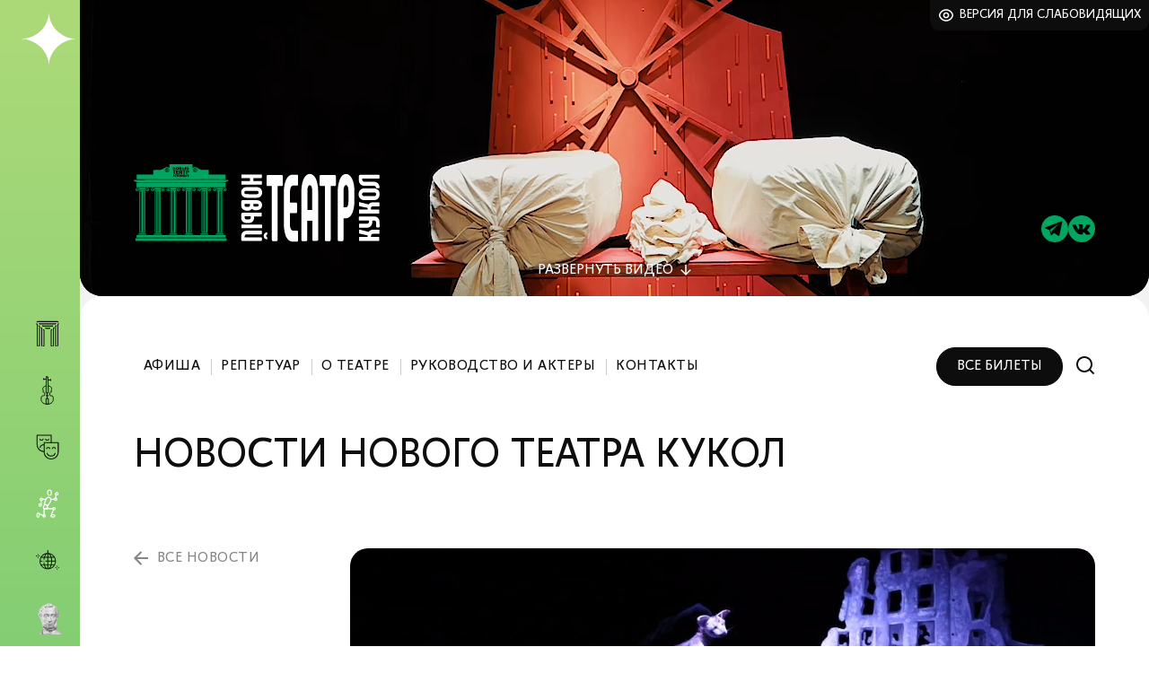

--- FILE ---
content_type: text/html; charset=UTF-8
request_url: https://kmto-premiera.ru/novyy-teatr-kukol/news/3169/
body_size: 7005
content:
<!DOCTYPE html>
<html lang="ru" xmlns:og="http://ogp.me/ns#">
<head>
    <title>О войне другими глазами - Краснодарское муниципальное творческое объединение (КМТО) &quot;Премьера</title>
	<link rel="apple-touch-icon" sizes="57x57" href="/apple-icon-57x57.png">
	<link rel="apple-touch-icon" sizes="60x60" href="/apple-icon-60x60.png">
	<link rel="apple-touch-icon" sizes="72x72" href="/apple-icon-72x72.png">
	<link rel="apple-touch-icon" sizes="76x76" href="/apple-icon-76x76.png">
	<link rel="apple-touch-icon" sizes="114x114" href="/apple-icon-114x114.png">
	<link rel="apple-touch-icon" sizes="120x120" href="/apple-icon-120x120.png">
	<link rel="apple-touch-icon" sizes="144x144" href="/apple-icon-144x144.png">
	<link rel="apple-touch-icon" sizes="152x152" href="/apple-icon-152x152.png">
	<link rel="apple-touch-icon" sizes="180x180" href="/apple-icon-180x180.png">
	<link rel="icon" type="image/png" sizes="192x192"  href="/android-icon-192x192.png">
	<link rel="icon" type="image/png" sizes="32x32" href="/favicon-32x32.png">
	<link rel="icon" type="image/png" sizes="96x96" href="/favicon-96x96.png">
	<link rel="icon" type="image/png" sizes="16x16" href="/favicon-16x16.png">
	<link rel="manifest" href="/manifest.json">
	<meta name="msapplication-TileColor" content="#ffffff">
	<meta name="msapplication-TileImage" content="/ms-icon-144x144.png">
	<meta name="theme-color" content="#ffffff">
    <meta charset="utf-8">
    <meta http-equiv="X-UA-Compatible" content="IE=edge">
    <meta name="viewport" content="width=device-width, initial-scale=1">
    <meta name="proculture-verification" content="0fb1133a6ee1ced0d6b7618686b9367f" />
    <meta property="og:title" content="О войне другими глазами - Краснодарское муниципальное творческое объединение (КМТО) &quot;Премьера">
    <meta property="og:description" content="">
    <meta property="og:type" content="article"/>
    <meta property="og:url" content="https://kmto-premiera.ru/novyy-teatr-kukol/news/3169/"/>
    <meta property="og:image" content="https://kmto-premiera.ru"/>
    <title>О войне другими глазами - Краснодарское муниципальное творческое объединение (КМТО) &quot;Премьера</title>
    <meta http-equiv="Content-Type" content="text/html; charset=UTF-8" />
<meta name="robots" content="index, follow" />
<meta name="keywords" content="Keywords" />
<meta name="description" content="&amp;quot;Это спектакль о тех, кто ходит с нами рядом&amp;quot; - 6 мая на сцене Нового театра кукол расскажут о Великой отечественной войне глазами братьев наших меньших" />
<link rel="canonical" href="https://kmto-premiera.ru/novyy-teatr-kukol/news/3169/" />
<link href="/bitrix/cache/css/s1/main_2025/template_9dcc7e0755ceece069356546b9ceef99/template_9dcc7e0755ceece069356546b9ceef99_v1.css?1754985839123633" type="text/css"  data-template-style="true" rel="stylesheet" />
<script type="text/javascript">var _ba = _ba || []; _ba.push(["aid", "9170eb1f1ed9f9681abda34f18b3977b"]); _ba.push(["host", "kmto-premiera.ru"]); (function() {var ba = document.createElement("script"); ba.type = "text/javascript"; ba.async = true;ba.src = (document.location.protocol == "https:" ? "https://" : "http://") + "bitrix.info/ba.js";var s = document.getElementsByTagName("script")[0];s.parentNode.insertBefore(ba, s);})();</script>


			<script src="/local/js/jquery.min.js"></script>
	<script type="text/javascript">
    (function (d, w) {
        d.addEventListener("DOMContentLoaded", function () {
            var script = document.createElement('script');
            script.type = 'text/javascript';
            script.src = 'https://tickets.afisha.ru/wl/embed/entry.js?v=' + Date.now();
            script.async = true;
            script.onload = function () {
                w.afishaInit(function () {
					                    w.afishaWidget = new AfishaWidget(355, 'shows', null, 331);
					                });
            };
            d.head.appendChild(script);
        }, false);
    })(document, window);
	</script>
	<script async src="https://culturaltracking.ru/static/js/spxl.js?pixelId=9192" data-pixel-id="9192"></script>
	<!-- Top.Mail.Ru counter -->
	<script type="text/javascript">
	var _tmr = window._tmr || (window._tmr = []);
	_tmr.push({id: "3392003", type: "pageView", start: (new Date()).getTime()});
	(function (d, w, id) {
	  if (d.getElementById(id)) return;
	  var ts = d.createElement("script"); ts.type = "text/javascript"; ts.async = true; ts.id = id;
	  ts.src = "https://top-fwz1.mail.ru/js/code.js";
	  var f = function () {var s = d.getElementsByTagName("script")[0]; s.parentNode.insertBefore(ts, s);};
	  if (w.opera == "[object Opera]") { d.addEventListener("DOMContentLoaded", f, false); } else { f(); }
	})(document, window, "tmr-code");
	</script>
	<noscript><div><img src="https://top-fwz1.mail.ru/counter?id=3392003;js=na" style="position:absolute;left:-9999px;" alt="Top.Mail.Ru" /></div></noscript>
	<!-- /Top.Mail.Ru counter -->
</head>
<body class="kukly">
	<div id="panel"></div>
	<div class="body__bg">
		<div class="body__bg-wrap">
			<div class="body__bg1"></div>
			<div class="body__bg29"></div>
			<div class="body__bg28"></div>
			<div class="body__bg31"></div>
			<div class="body__bg30"></div>
			<div class="body__bg32"></div>
			<div class="body__bg33"></div>
			<div class="body__bg111"></div>
		</div>
	</div>
	<div class="container">
		<div class="columns">
			<div class="column-left gradient__main">
				<div class="column-left__wrap">
					<div class="column-left__flex">
						<div class="column-left__flex-top">
							<div class="column-left__logo-pre"><a href="/" class="link__absolute"></a>Краснодарское муниципальное творческое&nbsp;объединение</div>
							<div class="column-left__logo-premiera">
								<a href="/" title="Краснодарское муниципальное творческое объединение Премьера - главная страница"></a>
							</div>
							<div class="column-left__logo-theatre">
								<a href="/novyy-teatr-kukol/afisha/" class="column-left__logo-theatre-link"></a>							</div>
							<div class="js-burger header__burger"></div>
						</div>
						<nav class="js-header-menu column-left__menu">
	<ul class="theatre-menu">
		<li>
			<a class="js-menu" data-id="29" title="Дворец искусств «Премьера»" href="/dvorets-iskusstv/afisha/">
				<ins class="theatre-menu__premiera"></ins><span>Дворец искусств «Премьера»</span>
			</a>
		</li>
		<li>
			<a class="js-menu" data-id="28" title="Муниципальный концертный зал" href="/munitsipalnyy-kontsertnyy-zal/afisha/">
				<ins class="theatre-menu__mkz"></ins><span>Муниципальный концертный зал</span>
			</a>
		</li>
		<li>
			<a class="js-menu" data-id="31" title="Молодежный театр" href="/molodezhnyy-teatr/afisha/">
				<ins class="theatre-menu__molod"></ins><span>Молодежный театр</span>
			</a>
		</li>
		<li>
			<a class="active" class="js-menu" data-id="30" title="Новый театр кукол" href="/novyy-teatr-kukol/afisha/">
				<ins class="theatre-menu__kukly"></ins><span>Новый театр кукол</span>
			</a>
		</li>
				<li>
			<a title="Выездные мероприятия" class="js-menu" data-id="32" href="/visiting-events/">
				<ins class="theatre-menu__visit"></ins><span>Выездные мероприятия</span>
			</a>
		</li>
		<li>
			<a title="Пушкинская карта" class="js-menu" data-id="33" href="/premiera/pushkinskaya-karta.php">
				<ins class="theatre-menu__pushkin"></ins>
			</a>
		</li>
	</ul>
</nav>					</div>
				</div>
			</div>
			<div class="column-right">
				<div class="column-right__wrapbg">
					<div class="slider__wrap">
						<div class="vsi">
							<a class="vsi__link" href="?special=Y">Версия для слабовидящих</a>
						</div>
						<div class="promo__video" id="js-promo-video">
	<video id="js-vid" autoplay playsinline muted loop style="pointer-events: none;">
		<source src="/upload/video/video-kukly_2025.mp4" type="video/mp4" />
	</video>
	<div class="promo__video-toggle-wrap">
		<a href="#" id="js-video-toggle" class="promo__video-toggle"><span class="promo__video-span-show">Развернуть</span><span class="promo__video-span-hide">Свернуть</span> видео</a>
	</div>
</div>
<div class="promo__logo"></div>
<div class="promo__social">
	<a href="https://t.me/novyyteatrkukol" class="promo__social-item promo__social-tg"></a>
	<a href="https://vk.com/novyyteatrkukol" class="promo__social-item promo__social-vk"></a>
	</div>					</div>
					<div class="content">
	<div class="main-menu__flex">
		<div class="main-menu__search-block" id="js-search">
			<form method="GET" action="/poisk/">
	<button class="main-menu__search-button"></button>
	<input type="text" name="q" class="main-menu__search-input" id="js-search-input" placeholder="Поиск">
	<input type="hidden" name="how" value="r">
	<a href="#" class="icon__search-close js-search-close" title="Закрыть поиск"></a>
</form>		</div>
		
<div class="js-nav-wrap main-menu__wrap">
	<div class="js-mobile-title title__mobile">Меню</div>
	<nav class="js-main-menu main-menu">
		<ul>

			<li><a href="/novyy-teatr-kukol/afisha/">Афиша</a></li>
	
			<li><a href="/novyy-teatr-kukol/repertuar/">Репертуар</a></li>
	
			<li><a href="/novyy-teatr-kukol/about/">О театре</a></li>
	
			<li><a href="/novyy-teatr-kukol/persons/">Руководство и актеры</a></li>
	
			<li><a href="/novyy-teatr-kukol/contacts/">Контакты</a></li>
	

		</ul>
	</nav>
</div>
	
		<div class="main-menu__search">
			<div class="main-menu__search-tickets"><div class="afisha__link"><button onclick="afishaWidget.openModal({building_id: 331})">Все билеты</button></div></div>			<a href="#" class="icon__search js-search-open" title="Поиск по сайту"></a>
		</div>
	</div>
	<div class="content__text">
																																											<div class="title title__upper js-h1-title">Новости нового театра кукол</div>
<div class="content__row">
	<div class="content__left">
		<div class="breadcrumbs__back">
			<a href="/novyy-teatr-kukol/news/">все новости</a>
		</div>
	</div>
	<div class="content__right news__item-text">
				<figure class="news__item-title-pic">
			<img src="/upload/iblock/210/210e39aa8fe8a082353aa0e3e687eb43.JPG" alt="О войне другими глазами">
		</figure>
				<h1>О войне другими глазами</h1>
		<div class="news__item-date">28.04.2017</div>
		<div class="text text__preview">Наталья Пахомова стала обладательницей «Золотой маски» «За лучшую работу режиссера» в театре кукол</div>
		<div class="text"><p style="text-align: justify;">
	 Люди, машины, лошади, танки, собаки, самолеты, мыши, птицы, верблюды, кошки, крысы - все смешалось в хаосе войны. Всё боролось и сопротивлялось разрушающей силе. Боролось за Жизнь и отдавало Жизни. Каждую минуту совершались сотни, тысячи подвигов. Подвигов героических, и подвигов человеческих. Сколько помнится, и сколько забыто в этой страшной войне.<br>
 <br>
	 Это спектакль о тех, кто ходит с нами рядом, кто со времён сотворения мира призван помогать Человеку, и с кем человек порою бывает жесток и несправедлив. О тех, кого мы называем «братья меньшие». Их бескорыстно и безропотно отданные жизни неотъемлемая часть Победы. Давайте вспомним.
</p>
<p style="text-align: justify;">
 <b><i>Премьера спектакля "Другими глазами войны" состоится 6 мая в 11.00 в Новом театре кукол (ул. Ставропольская, 130)</i></b>
</p>
<p style="text-align: justify;">
	 Режиссер-постановщик - Наталья Пахомова (Москва)
</p>
<p style="text-align: justify;">
	 Художник-постановщик - Роман Вильчик (Санкт-Петербург)
</p>
<p style="text-align: left;">
	 Композитор - Игорь Волков (Москва)<br>
	<i><b><br>
	</b></i>
</p>
<p style="text-align: right;">
	<i><b>Пресс-служба КМТО "Премьера"</b></i>
</p></div>
							<div class="news__item-slider-wrap">
				<div class="news__item-slider" id="js-news-slider">
															<div class="news__item-slider-elem">
						<a rel="fancybox" href="/upload/iblock/9d7/9d7328b3bb8fa5e68ab21f3b5f20082a.JPG"><img src="/upload/resize_cache/iblock/9d7/1287_600_2/9d7328b3bb8fa5e68ab21f3b5f20082a.JPG" alt="О войне другими глазами"></a>
					</div>
										<div class="news__item-slider-elem">
						<a rel="fancybox" href="/upload/iblock/499/499aa1f850d5dc13eb8905f7efafb6c9.JPG"><img src="/upload/resize_cache/iblock/499/1287_600_2/499aa1f850d5dc13eb8905f7efafb6c9.JPG" alt="О войне другими глазами"></a>
					</div>
										<div class="news__item-slider-elem">
						<a rel="fancybox" href="/upload/iblock/f28/f28cc5a7d7d3fbeb075b1f22ac97e3c4.JPG"><img src="/upload/resize_cache/iblock/f28/1287_600_2/f28cc5a7d7d3fbeb075b1f22ac97e3c4.JPG" alt="О войне другими глазами"></a>
					</div>
										<div class="news__item-slider-elem">
						<a rel="fancybox" href="/upload/iblock/783/78380e0243028eb0381400d865610aa9.JPG"><img src="/upload/resize_cache/iblock/783/1287_600_2/78380e0243028eb0381400d865610aa9.JPG" alt="О войне другими глазами"></a>
					</div>
										<div class="news__item-slider-elem">
						<a rel="fancybox" href="/upload/iblock/58e/58e5407f4971f50cfbf3adbd2b2f59a8.JPG"><img src="/upload/resize_cache/iblock/58e/1287_600_2/58e5407f4971f50cfbf3adbd2b2f59a8.JPG" alt="О войне другими глазами"></a>
					</div>
										<div class="news__item-slider-elem">
						<a rel="fancybox" href="/upload/iblock/25c/25cede6c1a783c0c6919f0f35ab345cb.JPG"><img src="/upload/resize_cache/iblock/25c/1287_600_2/25cede6c1a783c0c6919f0f35ab345cb.JPG" alt="О войне другими глазами"></a>
					</div>
										<div class="news__item-slider-elem">
						<a rel="fancybox" href="/upload/iblock/f66/f6663a2c8b53b8251f308321660241eb.JPG"><img src="/upload/resize_cache/iblock/f66/1287_600_2/f6663a2c8b53b8251f308321660241eb.JPG" alt="О войне другими глазами"></a>
					</div>
										<div class="news__item-slider-elem">
						<a rel="fancybox" href="/upload/iblock/1fc/1fc6b5e891e921b7f999df5adf37ca46.JPG"><img src="/upload/resize_cache/iblock/1fc/1287_600_2/1fc6b5e891e921b7f999df5adf37ca46.JPG" alt="О войне другими глазами"></a>
					</div>
										<div class="news__item-slider-elem">
						<a rel="fancybox" href="/upload/iblock/ee1/ee1f65b85415873909a9d5edca9dee03.JPG"><img src="/upload/resize_cache/iblock/ee1/1287_600_2/ee1f65b85415873909a9d5edca9dee03.JPG" alt="О войне другими глазами"></a>
					</div>
										<div class="news__item-slider-elem">
						<a rel="fancybox" href="/upload/iblock/564/5644b726e3d011e555367b494a92245a.JPG"><img src="/upload/resize_cache/iblock/564/1287_600_2/5644b726e3d011e555367b494a92245a.JPG" alt="О войне другими глазами"></a>
					</div>
										<div class="news__item-slider-elem">
						<a rel="fancybox" href="/upload/iblock/a27/a275659727e49cc3fd144c0dc4d39e7d.JPG"><img src="/upload/resize_cache/iblock/a27/1287_600_2/a275659727e49cc3fd144c0dc4d39e7d.JPG" alt="О войне другими глазами"></a>
					</div>
										<div class="news__item-slider-elem">
						<a rel="fancybox" href="/upload/iblock/514/51444767d24b0f575a3c120928f21f1c.JPG"><img src="/upload/resize_cache/iblock/514/1287_600_2/51444767d24b0f575a3c120928f21f1c.JPG" alt="О войне другими глазами"></a>
					</div>
										<div class="news__item-slider-elem">
						<a rel="fancybox" href="/upload/iblock/fa1/fa117fafec127474d4bece124b14bc67.JPG"><img src="/upload/resize_cache/iblock/fa1/1287_600_2/fa117fafec127474d4bece124b14bc67.JPG" alt="О войне другими глазами"></a>
					</div>
										<div class="news__item-slider-elem">
						<a rel="fancybox" href="/upload/iblock/8c2/8c2bb7e48fb33cf09caa766d7ba26312.JPG"><img src="/upload/resize_cache/iblock/8c2/1287_600_2/8c2bb7e48fb33cf09caa766d7ba26312.JPG" alt="О войне другими глазами"></a>
					</div>
										<div class="news__item-slider-elem">
						<a rel="fancybox" href="/upload/iblock/e66/e66d921329a0c7ea5dcec853bb8b6dd2.JPG"><img src="/upload/resize_cache/iblock/e66/1287_600_2/e66d921329a0c7ea5dcec853bb8b6dd2.JPG" alt="О войне другими глазами"></a>
					</div>
										<div class="news__item-slider-elem">
						<a rel="fancybox" href="/upload/iblock/395/395095603cb05c90f607ee20475ebd20.JPG"><img src="/upload/resize_cache/iblock/395/1287_600_2/395095603cb05c90f607ee20475ebd20.JPG" alt="О войне другими глазами"></a>
					</div>
										<div class="news__item-slider-elem">
						<a rel="fancybox" href="/upload/iblock/a66/a66275ed45911bc141f43a63730e3b59.JPG"><img src="/upload/resize_cache/iblock/a66/1287_600_2/a66275ed45911bc141f43a63730e3b59.JPG" alt="О войне другими глазами"></a>
					</div>
										<div class="news__item-slider-elem">
						<a rel="fancybox" href="/upload/iblock/bb8/bb8612aee4fa695de10a48e52df48620.JPG"><img src="/upload/resize_cache/iblock/bb8/1287_600_2/bb8612aee4fa695de10a48e52df48620.JPG" alt="О войне другими глазами"></a>
					</div>
										<div class="news__item-slider-elem">
						<a rel="fancybox" href="/upload/iblock/2cf/2cf4b03fb2dfb386129e9be1c8ad791a.JPG"><img src="/upload/resize_cache/iblock/2cf/1287_600_2/2cf4b03fb2dfb386129e9be1c8ad791a.JPG" alt="О войне другими глазами"></a>
					</div>
										<div class="news__item-slider-elem">
						<a rel="fancybox" href="/upload/iblock/c1d/c1d30fc4ef30a17debe570c18537af2b.JPG"><img src="/upload/resize_cache/iblock/c1d/1287_600_2/c1d30fc4ef30a17debe570c18537af2b.JPG" alt="О войне другими глазами"></a>
					</div>
										<div class="news__item-slider-elem">
						<a rel="fancybox" href="/upload/iblock/893/8933e97bfbff0e47c7aac2bc1b0524f5.JPG"><img src="/upload/resize_cache/iblock/893/1287_600_2/8933e97bfbff0e47c7aac2bc1b0524f5.JPG" alt="О войне другими глазами"></a>
					</div>
										<div class="news__item-slider-elem">
						<a rel="fancybox" href="/upload/iblock/e71/e71aa948400ea891737b884dcd075213.JPG"><img src="/upload/resize_cache/iblock/e71/1287_600_2/e71aa948400ea891737b884dcd075213.JPG" alt="О войне другими глазами"></a>
					</div>
										<div class="news__item-slider-elem">
						<a rel="fancybox" href="/upload/iblock/0cb/0cb32528587ee2dddab5cc9c3dffc4b2.JPG"><img src="/upload/resize_cache/iblock/0cb/1287_600_2/0cb32528587ee2dddab5cc9c3dffc4b2.JPG" alt="О войне другими глазами"></a>
					</div>
										<div class="news__item-slider-elem">
						<a rel="fancybox" href="/upload/iblock/58c/58cdabe893b7c8349bfd248982965bfb.JPG"><img src="/upload/resize_cache/iblock/58c/1287_600_2/58cdabe893b7c8349bfd248982965bfb.JPG" alt="О войне другими глазами"></a>
					</div>
										<div class="news__item-slider-elem">
						<a rel="fancybox" href="/upload/iblock/4c6/4c6764133ef665a2116a536b6510bee2.jpg"><img src="/upload/resize_cache/iblock/4c6/1287_600_2/4c6764133ef665a2116a536b6510bee2.jpg" alt="О войне другими глазами"></a>
					</div>
														</div>
			</div>
			</div>
</div>
		<div class="partners _centered" id="js-partners">
		<div class="partners__item" id="bx_2754046774_15969">
		<a href="https://afisha.yandex.ru/krasnodar"><img src="/upload/iblock/bea/zwaleuve2gux0jdxoz0qk81honfldccq.png" alt="ЯндексАфиша"></a>
	</div>
		<div class="partners__item" id="bx_2754046774_15371">
		<a href="https://www.dfm106.ru/?ysclid=lose7s67qr480073162"><img src="/upload/resize_cache/iblock/25b/500_100_0/rx9vrwq7o87dsv71553d9esfaie4mnun.jpg" alt="DFM"></a>
	</div>
		<div class="partners__item" id="bx_2754046774_15372">
		<a href="http://zvezda-fm.ru/"><img src="/upload/resize_cache/iblock/d0b/500_100_0/n4sbx33czm1waluvcfmnefqhyavznnmq.jpg" alt="Звезда"></a>
	</div>
</div>
	</div>
</div>

<footer class="footer">
	
<nav class="footer__nav">
	<ul>


	
	
					<li><a href="/premiera/">КМТО «Премьера»</a>
				<ul class="footer__nav-sublvl">
		
	
	

	
	
							<li><a href="/premiera/">Афиша</a></li>
			
	
	

	
	
							<li><a href="/premiera/about/">О «Премьере»</a></li>
			
	
	

	
	
							<li><a href="/premiera/leonard-gatov/">О Л. Г. Гатове</a></li>
			
	
	

	
	
							<li><a href="/premiera/news/">Новости</a></li>
			
	
	

	
	
							<li><a href="/premiera/jobs/">Вакансии</a></li>
			
	
	

	
	
							<li><a href="/premiera/voprosy-i-otvety.php">Зрителям</a></li>
			
	
	

	
	
							<li><a href="/docs/">Документы</a></li>
			
	
	

	
	
							<li><a href="/premiera/contacts/">Контакты</a></li>
			
	
	

			</ul></li>	
	
					<li><a href="/dvorets-iskusstv/">Дворец искусств</a>
				<ul class="footer__nav-sublvl">
		
	
	

	
	
							<li><a href="/dvorets-iskusstv/afisha/">Афиша</a></li>
			
	
	

	
	
							<li><a href="/dvorets-iskusstv/repertuar/">Репертуар</a></li>
			
	
	

	
	
							<li><a href="/dvorets-iskusstv/about/">О площадке</a></li>
			
	
	

	
	
							<li><a href="/dvorets-iskusstv/persons/">Руководство и коллективы</a></li>
			
	
	

	
	
							<li><a href="/dvorets-iskusstv/contacts/">Контакты</a></li>
			
	
	

			</ul></li>	
	
					<li><a href="/munitsipalnyy-kontsertnyy-zal/">Муниципальный концертный зал</a>
				<ul class="footer__nav-sublvl">
		
	
	

	
	
							<li><a href="/munitsipalnyy-kontsertnyy-zal/afisha/">Афиша</a></li>
			
	
	

	
	
							<li><a href="/munitsipalnyy-kontsertnyy-zal/events/">Концерты</a></li>
			
	
	

	
	
							<li><a href="/munitsipalnyy-kontsertnyy-zal/about/">О площадке</a></li>
			
	
	

	
	
							<li><a href="/munitsipalnyy-kontsertnyy-zal/persons/">Руководство и коллективы</a></li>
			
	
	

	
	
							<li><a href="/munitsipalnyy-kontsertnyy-zal/contacts/">Контакты</a></li>
			
	
	

			</ul></li>	
	
					<li><a href="/molodezhnyy-teatr/">Молодежный театр</a>
				<ul class="footer__nav-sublvl">
		
	
	

	
	
							<li><a href="/molodezhnyy-teatr/afisha/">Афиша</a></li>
			
	
	

	
	
							<li><a href="/molodezhnyy-teatr/repertuar/">Репертуар</a></li>
			
	
	

	
	
							<li><a href="/molodezhnyy-teatr/about/">О театре</a></li>
			
	
	

	
	
							<li><a href="/molodezhnyy-teatr/persons/">Руководство и актеры</a></li>
			
	
	

	
	
							<li><a href="/molodezhnyy-teatr/contacts/">Контакты</a></li>
			
	
	

			</ul></li>	
	
					<li><a href="/novyy-teatr-kukol/">Новый театр кукол</a>
				<ul class="footer__nav-sublvl">
		
	
	

	
	
							<li><a href="/novyy-teatr-kukol/afisha/">Афиша</a></li>
			
	
	

	
	
							<li><a href="/novyy-teatr-kukol/repertuar/">Репертуар</a></li>
			
	
	

	
	
							<li><a href="/novyy-teatr-kukol/about/">О театре</a></li>
			
	
	

	
	
							<li><a href="/novyy-teatr-kukol/persons/">Руководство и актеры</a></li>
			
	
	

	
	
							<li><a href="/novyy-teatr-kukol/contacts/">Контакты</a></li>
			
	
	

	</ul></li>
	</ul>
</nav>
    <div class="footer__adm">
        <div class="footer__kachestvo">
			<a href="/otsenka-kachestva-uslug/">Оценка качества услуг учреждения культуры</a>        </div>
        <div class="footer__culture">
			<div>Администрация Муниципального Образования<br/>город Краснодар Управление Культуры</div>
<div class="footer__culture-contacts">
	<div><a href="mailto:kult@krd.ru">kult@krd.ru</a></div>
	<div><a href="https://krd.ru/">https://krd.ru/</a></div>
	<div>255 05 74</div>
	<div>ул. Дзержинского, 4</div>
</div>		</div>
    </div>
    <div class="footer__links">
        <div class="footer__docs">
            <div class="footer__docs-item">
				<a href="/privacy-policy/">Политика конфиденциальности</a>            </div>
            <div class="footer__docs-item">
				<a href="/docs/">Документы</a>            </div>
        </div>
        <div class="footer__copyright">
            <div class="footer__copyright-premiera">
				2026 © КМТО «Премьера»			</div>
            <div class="footer__copyright-fields">
				<a class="wearefields" href="https://wearefields.ru/hellopage" target="_blank">Разработка сайта</a>			</div>
        </div>
    </div>
</footer>
				</div>
			</div>
		</div>
	</div>
<!-- Yandex.Metrika counter --> <script type="text/javascript" > (function(m,e,t,r,i,k,a){m[i]=m[i]||function(){(m[i].a=m[i].a||[]).push(arguments)}; m[i].l=1*new Date(); for (var j = 0; j < document.scripts.length; j++) {if (document.scripts[j].src === r) { return; }} k=e.createElement(t),a=e.getElementsByTagName(t)[0],k.async=1,k.src=r,a.parentNode.insertBefore(k,a)}) (window, document, "script", "https://mc.yandex.ru/metrika/tag.js", "ym"); ym(41478204, "init", { clickmap:true, trackLinks:true, accurateTrackBounce:true, webvisor:true }); </script> <noscript><div><img src="https://mc.yandex.ru/watch/41478204" style="position:absolute; left:-9999px;" alt="" /></div></noscript> <!-- /Yandex.Metrika counter -->
	<script src="/local/js/glightbox.min.js"></script>
	<script src="/local/js/slick.min.js"></script>
	<script src="/local/js/jquery.simple-calendar.js?v=3"></script>
	<script src="/local/js/tmpl.js"></script>
	<script src="/local/js/main.min.js?v=52"></script>
</body>
</html>

--- FILE ---
content_type: image/svg+xml
request_url: https://kmto-premiera.ru/upload/images/svg/icon-arrow-right.svg
body_size: 201
content:
<svg width="8" height="14" viewBox="0 0 8 14" fill="none" xmlns="http://www.w3.org/2000/svg">
<path d="M5.17266 7.00072L0.222656 2.05072L1.63666 0.636719L8.00066 7.00072L1.63666 13.3647L0.222656 11.9507L5.17266 7.00072Z" fill="#09121F"/>
</svg>


--- FILE ---
content_type: image/svg+xml
request_url: https://kmto-premiera.ru/upload/images/svg/icon-arrow-down-video.svg
body_size: 212
content:
<svg width="12" height="12" viewBox="0 0 12 12" fill="none" xmlns="http://www.w3.org/2000/svg">
<path d="M5.25 9.129L5.25 -5.75548e-07L6.75 -4.44414e-07L6.75 9.129L10.773 5.106L11.8335 6.1665L6 12L0.166497 6.1665L1.227 5.106L5.25 9.129Z" fill="white"/>
</svg>


--- FILE ---
content_type: image/svg+xml
request_url: https://kmto-premiera.ru/upload/images/svg/romb-kukly.svg
body_size: 218
content:
<svg width="18" height="18" viewBox="0 0 18 18" fill="none" xmlns="http://www.w3.org/2000/svg">
<path d="M17.9999 8.60221C13.1172 8.60221 9.15326 12.4566 9.15326 17.2044C9.15326 12.4566 5.18934 8.60221 0.306641 8.60221C5.18934 8.60221 9.15326 4.74781 9.15326 0C9.15326 4.74781 13.1172 8.60221 17.9999 8.60221Z" fill="#ADDA79"/>
</svg>


--- FILE ---
content_type: application/javascript; charset=utf-8
request_url: https://tickets.afisha.ru/wl/embed/entry.js?v=1769765318097
body_size: 558
content:
window.listimInit=window.afishaInit=function(t){var i,o,n;window.listimIsLoaded||(window.listimIsLoaded=!0,i="https://tickets.afisha.ru/wl/embed/",["listim1.afisha.ru","listim2.afisha.ru","listim3.afisha.ru","listim-test.afisha.ru","localhost"].includes(location.host)&&(i="https://".concat(location.host,"/wl/embed/")),o={load:function(){return t()},load_error:function(){return console.error("Listim files not found")},src:function(){return i+"widget.js?v=1769682754585"}},(n=document.createElement("script")).type="text/javascript",n.async=!0,n.src=o.src(),document.head.appendChild(n),n.onload=function(){return o.load()},n.onerror=function(){return o.load_error()})};

--- FILE ---
content_type: application/javascript; charset=UTF-8
request_url: https://kmto-premiera.ru/local/js/jquery.simple-calendar.js?v=3
body_size: 3377
content:
// the semi-colon before function invocation is a safety net against concatenated
// scripts and/or other plugins which may not be closed properly.
;
(function($, window, document, undefined) {

    "use strict";

    // Create the defaults once
    var pluginName = "simpleCalendar",
        defaults = {
            months: ['january', 'february', 'march', 'april', 'may', 'june', 'july', 'august', 'september', 'october', 'november', 'december'], //string of months starting from january
            days: ['sunday', 'monday', 'tuesday', 'wednesday', 'thursday', 'friday', 'saturday'], //string of days starting from sunday
            displayYear: true, // display year in header
            fixedStartDay: true, // Week begin always by monday or by day set by number 0 = sunday, 7 = saturday, false = month always begin by first day of the month
            displayEvent: true, // display existing event
            disableEventDetails: false, // disable showing event details
            disableEmptyDetails: false, // disable showing empty date details
            events: [], // List of event
            onInit: function(calendar) {}, // Callback after first initialization
            onMonthChange: function(month, year) {}, // Callback on month change
            onDateSelect: function(date, events) {}, // Callback on date selection
            onEventSelect: function() {}, // Callback fired when an event is selected     - see $(this).data('event')
            onEventCreate: function($el) {}, // Callback fired when an HTML event is created - see $(this).data('event')
            onDayCreate: function($el, d, m, y) {} // Callback fired when an HTML day is created   - see $(this).data('today'), .data('todayEvents')
        };

    // The actual plugin constructor
    function Plugin(element, options) {
        this.element = element;
        this.settings = $.extend({}, defaults, options);
        this._defaults = defaults;
        this._name = pluginName;
        this.currentDate = new Date();
        this.init();
    }

    // Avoid Plugin.prototype conflicts
    $.extend(Plugin.prototype, {
        init: function() {
            var container = $(this.element);
            var todayDate = this.currentDate;

            var calendar = $('<div class="calendar"></div>');
            var header = $('<div class="calendar__header">' +
                '<div class="js-calendar-month calendar__header-month"></div>' +
                '<div class="calendar__header-arrows">' +
                '<a href="#" class="calendar__header-arrows-up btn-prev"></a>' +
                '<a href="#" class="calendar__header-arrows-down btn-next"></a>' +
                '</div>' +
                '</div>');

            this.updateHeader(todayDate, header);
            calendar.append(header);

            this.buildCalendar(todayDate, calendar);
            container.append(calendar);

            this.bindEvents();
            this.settings.onInit(this);
        },

        //Update the current month header
        updateHeader: function(date, header) {
            var monthText = this.settings.months[date.getMonth()];
            monthText += this.settings.displayYear ? ' <span class="year">' + date.getFullYear() : '</span>';
            header.find('.js-calendar-month').html(monthText);
        },

        //Build calendar of a month from date
        buildCalendar: function(fromDate, calendar) {
            var plugin = this;

            calendar.find('.js-calendar-body').remove();

            var body = $('<div class="js-calendar-body"></div>');
            var thead = $('<div class="calendar__weekdays"></div>');
            var tbody = $('<div class="calendar__days"></div>');

            //setting current year and month
            var y = fromDate.getFullYear(),
                m = fromDate.getMonth();

            //first day of the month
            var firstDay = new Date(y, m, 1);
            //last day of the month
            var lastDay = new Date(y, m + 1, 0);
            // Start day of weeks
            var startDayOfWeek = firstDay.getDay();

            if (this.settings.fixedStartDay !== false) {
                // Backward compatibility
                startDayOfWeek = this.settings.fixedStartDay === true ? 1 : this.settings.fixedStartDay;

                // If first day of month is different of startDayOfWeek
                while (firstDay.getDay() !== startDayOfWeek) {
                    firstDay.setDate(firstDay.getDate() - 1);
                }
                // If last day of month is different of startDayOfWeek + 7
                while (lastDay.getDay() !== ((startDayOfWeek + 6) % 7)) {
                    lastDay.setDate(lastDay.getDate() + 1);
                }
            }

            //Header day in a week ( (x to x + 7) % 7 to start the week by monday if x = 1)
            for (var i = startDayOfWeek; i < startDayOfWeek + 7; i++) {
                thead.append($('<div class="calendar__weekdays-item">' + this.settings.days[i % 7].substring(0, 3) + '</div>'));
            }

            //For firstDay to lastDay
            for (var day = firstDay; day <= lastDay; day.setDate(day.getDate())) {
                var tr = $('<div class="calendar__row"></div>');
                //For each row
                for (var i = 0; i < 7; i++) {
                    var td = $('<div data-day="' + ("0" + day.getDate()).slice(-2) + '" data-month="' + ("0" + (day.getMonth() + 1)).slice(-2) + '" data-year="' + day.getFullYear() + '" class="js-day-afisha calendar__day"><span class="day" data-date="' + day.toISOString() + '">' + day.getDate() + '</span></div>');

                    var $day = td.find('.day');

                    //if today is this day
                    if (day.toDateString() === (new Date).toDateString()) {
                        $day.parent().addClass("today");
                    }

                    //if day is not in this month
                    if (day.getMonth() != fromDate.getMonth()) {
                        $day.parent().addClass("calendar__day-inactive");
                    } else {
                        $day.parent().addClass('js-day' + ("0" + day.getDate()).slice(-2));
                    }

                    // filter today's events
                    var todayEvents = plugin.getDateEvents(day);

                    if (todayEvents.length && plugin.settings.displayEvent) {
                        $day.addClass(plugin.settings.disableEventDetails ? "has-event disabled" : "has-event");
                    } else {
                        $day.addClass(plugin.settings.disableEmptyDetails ? "disabled" : "");
                    }

                    // associate some data available from the onDayCreate callback
                    $day.data('todayEvents', todayEvents);

                    // simplify further customization
                    this.settings.onDayCreate($day, day.getDate(), m, y);

                    tr.append(td);
                    day.setDate(day.getDate() + 1);
                }
                tbody.append(tr);
            }

            body.append(thead);
            body.append(tbody);

            var eventContainer = $('<div class="event-container"><div class="close"></div><div class="event-wrapper"></div></div>');

            calendar.append(body);
            calendar.append(eventContainer);
        },
        changeMonth: function(value) {
            this.currentDate.setMonth(this.currentDate.getMonth() + value, 1);
            this.buildCalendar(this.currentDate, $(this.element).find('.calendar'));
            this.updateHeader(this.currentDate, $(this.element).find('.calendar .calendar__header'));
            this.settings.onMonthChange(this.currentDate.getMonth(), this.currentDate.getFullYear())
        },
        //Init global events listeners
        bindEvents: function() {
            var plugin = this;

            //Remove previously created events
            $(plugin.element).off();

            //Click previous month
            $(plugin.element).on('click', '.btn-prev', function(e) {
                plugin.changeMonth(-1)
                e.preventDefault();
            });

            //Click next month
            $(plugin.element).on('click', '.btn-next', function(e) {
                plugin.changeMonth(1);
                e.preventDefault();
            });

            //Binding day event
            $(plugin.element).on('click', '.day', function(e) {
                var date = new Date($(this).data('date'));
                var events = plugin.getDateEvents(date);
                if (!$(this).hasClass('disabled')) {
                    plugin.fillUp(e.pageX, e.pageY);
                    plugin.displayEvents(events);
                }
                plugin.settings.onDateSelect(date, events);
            });

            //Binding event container close
            $(plugin.element).on('click', '.event-container .close', function(e) {
                plugin.empty(e.pageX, e.pageY);
            });
        },
        displayEvents: function(events) {
            var plugin = this;
            var container = $(this.element).find('.event-wrapper');

            events.forEach(function(event) {
                var startDate = new Date(event.startDate);
                var endDate = new Date(event.endDate);
                var $event = $('' +
                    '<div class="event">' +
                    ' <div class="event-hour">' + startDate.getHours() + ':' + (startDate.getMinutes() < 10 ? '0' : '') + startDate.getMinutes() + '</div>' +
                    ' <div class="event-date">' + plugin.formatDateEvent(startDate, endDate) + '</div>' +
                    ' <div class="event-summary">' + event.summary + '</div>' +
                    '</div>');

                $event.data('event', event);
                $event.click(plugin.settings.onEventSelect);

                // simplify further customization
                plugin.settings.onEventCreate($event);

                container.append($event);
            })
        },
        addEvent: function(newEvent) {
            var plugin = this;
            // add the new event to events list
            plugin.settings.events = [...plugin.settings.events, newEvent]
            this.buildCalendar(this.currentDate, $(this.element).find('.calendar'));
        },
        setEvents: function(newEvents) {
            var plugin = this;
            // add the new event to events list
            plugin.settings.events = newEvents
            this.buildCalendar(this.currentDate, $(this.element).find('.calendar'));
        },
        //Small effect to fillup a container
        fillUp: function(x, y) {
            var plugin = this;
            var elem = $(plugin.element);
            var elemOffset = elem.offset();

            var filler = $('<div class="filler" style=""></div>');
            filler.css("left", x - elemOffset.left);
            filler.css("top", y - elemOffset.top);

            elem.find('.calendar').append(filler);

            filler.animate({
                width: "300%",
                height: "300%"
            }, 500, function() {
                elem.find('.event-container').show();
                filler.hide();
            });
        },
        //Small effect to empty a container
        empty: function(x, y) {
            var plugin = this;
            var elem = $(plugin.element);
            var elemOffset = elem.offset();

            var filler = elem.find('.filler');
            filler.css("width", "300%");
            filler.css("height", "300%");

            filler.show();

            elem.find('.event-container').hide().find('.event').remove();

            filler.animate({
                width: "0%",
                height: "0%"
            }, 500, function() {
                filler.remove();
            });
        },
        getDateEvents: function(d) {
            var plugin = this;
            return plugin.settings.events.filter(function(event) {
                return plugin.isDayBetween(new Date(d), new Date(event.startDate), new Date(event.endDate));
            });
        },
        isDayBetween: function(d, dStart, dEnd) {
            dStart.setHours(0, 0, 0);
            dEnd.setHours(23, 59, 59, 999);
            d.setHours(12, 0, 0);

            return dStart <= d && d <= dEnd;
        },
        formatDateEvent: function(dateStart, dateEnd) {
            var formatted = '';
            formatted += this.settings.days[dateStart.getDay()] + ' - ' + dateStart.getDate() + ' ' + this.settings.months[dateStart.getMonth()].substring(0, 3);

            if (dateEnd.getDate() !== dateStart.getDate()) {
                formatted += ' to ' + dateEnd.getDate() + ' ' + this.settings.months[dateEnd.getMonth()].substring(0, 3)
            }
            return formatted;
        }
    });

    // A really lightweight plugin wrapper around the constructor,
    // preventing against multiple instantiations
    $.fn[pluginName] = function(options) {
        return this.each(function() {
            if (!$.data(this, "plugin_" + pluginName)) {
                $.data(this, "plugin_" + pluginName, new Plugin(this, options));
            }
        });
    };
})(jQuery, window, document);

--- FILE ---
content_type: image/svg+xml
request_url: https://kmto-premiera.ru/upload/images/svg/logo-menu-mkz.svg
body_size: 525
content:
<svg width="16" height="33" viewBox="0 0 16 33" fill="none" xmlns="http://www.w3.org/2000/svg">
<path d="M6.59961 3.6001H3.59961" stroke="#0D0D0D" stroke-miterlimit="10" stroke-linecap="round" stroke-linejoin="round"/>
<path d="M3.59961 2.8999V4.2999" stroke="#0D0D0D" stroke-miterlimit="10" stroke-linecap="round" stroke-linejoin="round"/>
<path d="M6.69922 1L6.19922 19.4H8.89922L8.39922 1H6.69922Z" stroke="#0D0D0D" stroke-miterlimit="10" stroke-linecap="round" stroke-linejoin="round"/>
<path d="M6.39961 11.3999C2.59961 11.3999 1.99961 14.9999 2.79961 16.0999C3.39961 16.8999 2.79961 17.9999 2.59961 18.2999C3.89961 18.3999 4.79961 19.2999 4.79961 20.7999C4.79961 21.9999 3.79961 23.3999 2.19961 22.5999C0.699609 23.8999 0.599609 25.2999 0.599609 26.5999C0.599609 28.8999 2.19961 32.3999 7.59961 32.3999C12.9996 32.3999 14.5996 28.8999 14.5996 26.5999C14.5996 25.2999 14.5996 23.8999 12.9996 22.5999C11.2996 23.3999 10.3996 21.9999 10.3996 20.7999C10.3996 19.2999 11.1996 18.3999 12.5996 18.2999C12.3996 17.9999 11.8996 16.8999 12.3996 16.0999C13.1996 14.9999 12.5996 11.3999 8.79961 11.3999" stroke="#0D0D0D" stroke-miterlimit="10" stroke-linecap="round" stroke-linejoin="round"/>
<path d="M8.79922 32.2001L8.89922 25.8H6.19922L6.39922 32.2001C6.79922 32.2001 7.09922 32.3 7.59922 32.3C7.99922 32.3 8.39922 32.3001 8.79922 32.2001Z" stroke="#0D0D0D" stroke-miterlimit="10" stroke-linecap="round" stroke-linejoin="round"/>
<path d="M7.5 19.3999V25.8999" stroke="#0D0D0D" stroke-miterlimit="10" stroke-linecap="round" stroke-linejoin="round"/>
<path d="M8.99961 22.6001H6.09961" stroke="#0D0D0D" stroke-miterlimit="10" stroke-linecap="round" stroke-linejoin="round"/>
<path d="M8.5 4.6001H11.5" stroke="#0D0D0D" stroke-miterlimit="10" stroke-linecap="round" stroke-linejoin="round"/>
<path d="M11.5 3.8999V5.2999" stroke="#0D0D0D" stroke-miterlimit="10" stroke-linecap="round" stroke-linejoin="round"/>
</svg>


--- FILE ---
content_type: image/svg+xml
request_url: https://kmto-premiera.ru/upload/images/svg/social-tg-kukly.svg
body_size: 395
content:
<svg width="30" height="30" viewBox="0 0 30 30" fill="none" xmlns="http://www.w3.org/2000/svg">
<path d="M15 0C6.71581 0 0 6.71581 0 15C0 23.2842 6.71581 30 15 30C23.2842 30 30 23.2842 30 15C30 6.71581 23.2842 0 15 0ZM23.4378 6.97163L20.0793 22.7443C20.0163 23.0539 19.6635 23.2057 19.3955 23.0378L14.2307 19.6124L11.514 22.1405C11.2722 22.3473 10.8978 22.2466 10.7925 21.9461L9.02367 16.3673L4.27381 14.4193C3.90939 14.2532 3.91456 13.6728 4.2881 13.5277L22.83 6.45938C23.164 6.3298 23.509 6.6206 23.4378 6.97163Z" fill="#00A65F"/>
<path d="M11.3631 20.2923L11.6649 17.4244L20.0415 9.23633L9.9292 15.8773L11.3631 20.2923Z" fill="#00A65F"/>
</svg>


--- FILE ---
content_type: image/svg+xml
request_url: https://kmto-premiera.ru/upload/images/svg/social-vk-kukly.svg
body_size: 2069
content:
<svg width="30" height="30" viewBox="0 0 30 30" fill="none" xmlns="http://www.w3.org/2000/svg">
<path d="M15 0C6.71581 0 0 6.71581 0 15C0 23.2842 6.71581 30 15 30C23.2842 30 30 23.2842 30 15C30 6.71581 23.2842 0 15 0ZM21.5047 16.9827C21.6227 17.1287 21.9035 17.4131 22.3476 17.8365H22.3579L22.3683 17.8466L22.3786 17.8572L22.3996 17.8779C23.3779 18.7868 24.0404 19.5537 24.3875 20.1782C24.4085 20.2125 24.431 20.2563 24.4553 20.3083C24.4793 20.3604 24.5037 20.4522 24.528 20.5839C24.552 20.7163 24.5502 20.8337 24.5228 20.9377C24.4952 21.0414 24.4085 21.1376 24.2628 21.2239C24.1171 21.3109 23.9123 21.3541 23.6486 21.3541L20.9842 21.3961C20.8179 21.4308 20.6235 21.4134 20.4014 21.3441C20.1791 21.2744 19.999 21.1981 19.8603 21.115L19.6519 20.9897C19.4435 20.844 19.2008 20.622 18.9234 20.3239C18.6457 20.0255 18.4081 19.7566 18.2104 19.5172C18.0127 19.2778 17.8009 19.077 17.5752 18.9133C17.3495 18.7503 17.1536 18.6965 16.9872 18.7521C16.9666 18.7594 16.9386 18.7716 16.9039 18.7886C16.8689 18.806 16.8102 18.8559 16.7269 18.9395C16.6435 19.0229 16.569 19.1254 16.503 19.2464C16.437 19.3681 16.378 19.5485 16.3259 19.7879C16.2739 20.027 16.2511 20.2962 16.2584 20.5946C16.2584 20.6983 16.2459 20.7941 16.2219 20.8808C16.1976 20.9675 16.1714 21.0317 16.1437 21.0731L16.1021 21.1251C15.977 21.2574 15.7933 21.3334 15.5506 21.3541H14.3536C13.8608 21.3821 13.3544 21.3249 12.8342 21.1826C12.314 21.0399 11.8575 20.8565 11.4657 20.6308C11.0733 20.4057 10.7162 20.1766 10.3937 19.9442C10.071 19.7115 9.82641 19.5123 9.66002 19.3459L9.39994 19.0959C9.33059 19.0268 9.23507 18.9225 9.1137 18.7835C8.99233 18.6448 8.74442 18.3293 8.36967 17.8365C7.99491 17.3438 7.62715 16.8202 7.26639 16.2648C6.90562 15.7097 6.48067 14.9775 5.99124 14.0686C5.50211 13.16 5.04948 12.2164 4.63305 11.2378C4.59138 11.1271 4.57039 11.0334 4.57039 10.9571C4.57039 10.881 4.58073 10.8254 4.60172 10.7904L4.64339 10.728C4.74742 10.596 4.94515 10.53 5.23656 10.53L8.08829 10.5093C8.17164 10.5233 8.25134 10.5458 8.32769 10.5771C8.40404 10.6082 8.45971 10.6377 8.49438 10.6654L8.5464 10.6967C8.65743 10.7733 8.74047 10.8841 8.79613 11.0298C8.93484 11.3771 9.09454 11.7361 9.27492 12.1072C9.45531 12.4783 9.59766 12.7612 9.7017 12.9553L9.86809 13.2573C10.0692 13.6734 10.2635 14.0345 10.4509 14.3396C10.6386 14.645 10.8065 14.8829 10.9559 15.0526C11.1049 15.2227 11.2488 15.3565 11.3878 15.4532C11.5265 15.5506 11.6445 15.5992 11.7419 15.5992C11.8389 15.5992 11.9326 15.5819 12.0229 15.5472C12.0366 15.5402 12.054 15.5229 12.075 15.4952C12.0959 15.4675 12.1373 15.3912 12.2 15.2659C12.2623 15.1411 12.3092 14.9781 12.3405 14.7767C12.3718 14.576 12.4047 14.2949 12.4394 13.9341C12.474 13.5731 12.474 13.1396 12.4394 12.6331C12.4254 12.3554 12.394 12.1023 12.3457 11.8733C12.297 11.6445 12.2483 11.4848 12.2 11.3945L12.1373 11.2698C11.9639 11.034 11.6692 10.8847 11.2527 10.822C11.1624 10.8086 11.1797 10.7253 11.3048 10.5726C11.4228 10.4406 11.5545 10.3368 11.7002 10.2602C12.068 10.0801 12.8972 9.99676 14.1878 10.0101C14.7567 10.0174 15.2251 10.0622 15.5929 10.1455C15.7316 10.1805 15.8478 10.227 15.9415 10.286C16.0351 10.3447 16.1063 10.4284 16.155 10.5355C16.2034 10.6431 16.2399 10.7542 16.2642 10.8686C16.2885 10.9832 16.3007 11.1414 16.3007 11.3422C16.3007 11.5435 16.2974 11.7346 16.2904 11.9146C16.2834 12.095 16.2748 12.3399 16.2645 12.6483C16.2542 12.9571 16.2487 13.2436 16.2487 13.5071C16.2487 13.5837 16.2453 13.7291 16.2383 13.9442C16.2313 14.1595 16.2292 14.3259 16.2332 14.4436C16.2365 14.5617 16.2487 14.7025 16.2694 14.8652C16.2904 15.0283 16.3302 15.164 16.3892 15.271C16.4479 15.3787 16.5261 15.4636 16.6234 15.5259C16.6788 15.5402 16.7378 15.5539 16.8005 15.5679C16.8628 15.5816 16.9529 15.5439 17.0709 15.4532C17.1886 15.3632 17.3206 15.2433 17.4663 15.0943C17.612 14.9456 17.7924 14.7132 18.0075 14.3971C18.2222 14.082 18.4583 13.7087 18.715 13.2783C19.1314 12.5568 19.5026 11.7759 19.8286 10.9364C19.8563 10.8667 19.891 10.8062 19.9327 10.7542C19.9743 10.7019 20.0124 10.6654 20.047 10.6447L20.0887 10.6133C20.1024 10.6063 20.1197 10.5978 20.1407 10.5875C20.1617 10.5774 20.2067 10.5668 20.2761 10.5562C20.3455 10.5461 20.4148 10.5443 20.4845 10.5513L23.4819 10.53C23.7523 10.4956 23.9744 10.5041 24.1478 10.5558C24.3212 10.6079 24.4288 10.6654 24.4705 10.7277L24.5332 10.8317C24.6926 11.2762 24.1724 12.2955 22.9721 13.8915C22.8054 14.1139 22.5797 14.409 22.2956 14.7764C21.7544 15.4706 21.4423 15.925 21.3596 16.1407C21.241 16.4245 21.2896 16.7056 21.5047 16.9827Z" fill="#00A65F"/>
</svg>


--- FILE ---
content_type: image/svg+xml
request_url: https://kmto-premiera.ru/upload/images/svg/logo-promo-kukly.svg
body_size: 10104
content:
<svg width="274" height="87" viewBox="0 0 274 87" fill="none" xmlns="http://www.w3.org/2000/svg">
<path d="M198.8 63.0992H193.3V63.8992V83.1992C193.3 85.5992 193.2 85.6992 190.9 85.6992C189.9 85.6992 189 85.6992 188 85.6992C187.3 85.6992 187 85.4992 186.9 84.7992C186.8 84.3992 186.8 83.9992 186.8 83.5992C186.8 65.6992 186.8 47.7992 186.8 29.8992C186.8 25.6992 187.3 21.4992 188.8 17.4992C189.4 15.9992 190.1 14.5992 191.2 13.2992C194.1 9.99922 198.1 9.99922 201 13.2992C202.7 15.1992 203.6 17.5992 204.2 19.9992C205 22.9992 205.4 26.0992 205.4 29.1992C205.4 47.2992 205.4 65.3992 205.5 83.3992C205.5 83.4992 205.5 83.5992 205.5 83.5992C205.4 85.1992 205.2 85.3992 203.6 85.3992C202.4 85.3992 201.3 85.3992 200.1 85.3992C199.4 85.3992 199.1 85.1992 199 84.4992C198.9 84.0992 198.9 83.6992 198.9 83.2992C198.9 76.6992 198.9 70.0992 198.9 63.4992V63.0992H198.8ZM198.8 50.9992C198.8 50.8992 198.8 50.7992 198.8 50.6992C198.8 43.5992 198.8 36.4992 198.8 29.2992C198.8 27.8992 198.6 26.3992 198.1 25.0992C197.7 24.1992 197.2 23.3992 196.1 23.3992C195 23.3992 194.5 24.1992 194.1 25.1992C193.5 26.5992 193.4 27.9992 193.4 29.4992C193.4 36.4992 193.4 43.4992 193.4 50.4992C193.4 50.6992 193.4 50.8992 193.4 51.0992H198.8V50.9992Z" fill="white"/>
<path d="M233.7 60.3004V61.1004C233.7 68.6004 233.7 76.0004 233.7 83.5004C233.7 84.0004 233.6 84.6004 233.5 85.1004C233.4 85.5004 233.1 85.7004 232.7 85.7004C231.2 85.7004 229.7 85.7004 228.3 85.7004C227.8 85.7004 227.5 85.5004 227.4 85.0004C227.3 84.7004 227.3 84.3004 227.3 84.0004C227.3 65.9004 227.3 47.7004 227.3 29.6004C227.3 25.3004 227.9 21.1004 229.5 17.0004C230.1 15.5004 230.9 14.2004 231.9 13.0004C234.6 10.2004 238.4 10.2004 241 13.0004C242.8 14.9004 243.8 17.3004 244.5 19.7004C245.4 22.8004 245.8 26.1004 245.8 29.3004C245.9 33.1004 245.9 37.0004 245.8 40.8004C245.8 44.9004 245.4 48.9004 244.1 52.8004C243.4 54.9004 242.4 56.8004 240.9 58.3004C239.6 59.5004 238.2 60.2004 236.4 60.2004C235.5 60.2004 234.6 60.3004 233.7 60.3004ZM233.7 48.1004C234.5 48.1004 235.2 48.1004 235.9 48.1004C237 48.1004 237.9 47.6004 238.3 46.6004C238.7 45.6004 239.1 44.5004 239.1 43.5004C239.2 40.5004 239.2 37.5004 239.2 34.5004C239.2 32.2004 239.2 29.9004 239.1 27.7004C239 26.4004 238.7 25.2004 238 24.1004C237.2 23.0004 235.8 22.9004 235 24.1004C234.6 24.6004 234.3 25.2004 234.2 25.8004C234 26.9004 233.7 28.1004 233.7 29.2004C233.7 35.3004 233.7 41.3004 233.7 47.4004C233.7 47.7004 233.7 47.9004 233.7 48.1004Z" fill="white"/>
<path d="M174.1 42.6992H174.8C176.8 42.6992 178.8 42.6992 180.8 42.6992C181.4 42.6992 181.7 42.8992 181.8 43.4992C181.9 43.8992 181.9 44.1992 181.9 44.5992C181.9 47.2992 181.9 49.9992 181.9 52.6992C181.9 52.9992 181.9 53.1992 181.8 53.4992C181.6 54.3992 181.4 54.5992 180.5 54.5992H173.9V55.1992C173.9 58.8992 173.9 62.5992 173.9 66.2992C173.9 68.0992 174.1 69.7992 174.7 71.4992C174.9 71.9992 175.2 72.4992 175.5 72.9992C176 73.6992 176.7 74.0992 177.7 74.0992C179.1 74.0992 180.5 74.0992 181.9 74.0992C182.6 74.0992 182.9 74.2992 183 74.9992C183.1 75.2992 183.1 75.6992 183.1 75.9992C183.1 78.7992 183.1 81.4992 183.1 84.2992C183.1 84.5992 183.1 84.7992 183 85.0992C182.8 85.9992 182.6 86.1992 181.6 86.1992C180.1 86.1992 178.6 86.1992 177 86.1992C174.7 86.2992 172.9 85.2992 171.5 83.4992C169.8 81.3992 168.9 78.9992 168.3 76.3992C167.6 73.4992 167.2 70.5992 167.2 67.5992C167.2 55.4992 167.2 43.3992 167.2 31.2992C167.2 27.2992 167.6 23.2992 168.9 19.3992C169.6 17.3992 170.5 15.4992 172 13.8992C173.3 12.4992 174.9 11.6992 176.9 11.6992C178.6 11.6992 180.2 11.6992 181.9 11.6992C182.6 11.6992 182.8 11.8992 183 12.5992C183.1 12.8992 183.1 13.1992 183.1 13.4992C183.1 16.2992 183.1 19.1992 183.1 21.9992C183.1 22.0992 183.1 22.2992 183.1 22.3992C183 23.5992 182.7 23.7992 181.5 23.7992C180.3 23.7992 179 23.7992 177.8 23.7992C176.6 23.7992 175.9 24.2992 175.3 25.1992C174.6 26.2992 174.3 27.4992 174.2 28.6992C174.1 29.9992 174 31.1992 174 32.4992C174 35.6992 174 38.7992 174 41.9992V42.6992H174.1Z" fill="white"/>
<path d="M212.9 24.1996C211.3 24.1996 209.8 24.1996 208.3 24.1996C207.5 24.1996 207.2 23.9996 207.1 23.1996C207.1 22.8996 207 22.5996 207 22.2996C207 19.4996 207 16.7996 207 13.9996C207 13.7996 207 13.5996 207 13.3996C207.1 12.3996 207.4 12.0996 208.4 12.0996C213.6 12.0996 218.7 12.0996 223.9 12.0996C224.7 12.0996 225 12.2996 225.1 13.0996C225.2 13.3996 225.2 13.5996 225.2 13.8996C225.2 16.6996 225.2 19.4996 225.2 22.3996C225.2 22.5996 225.2 22.8996 225.2 23.0996C225 23.9996 224.8 24.1996 223.9 24.1996C222.4 24.1996 221 24.1996 219.4 24.1996V24.9996V83.4996C219.4 85.4996 219.2 85.6996 217.3 85.6996C216.2 85.6996 215.2 85.6996 214.1 85.6996C213.4 85.6996 213.2 85.4996 213.1 84.8996C213 84.3996 213 83.9996 213 83.4996C213 64.0996 213 44.5996 213 25.1996V24.1996H212.9Z" fill="white"/>
<path d="M153.8 24.1996C152.2 24.1996 150.7 24.1996 149.2 24.1996C148.3 24.1996 148.1 23.9996 148 23.1996C147.9 22.8996 147.9 22.4996 147.9 22.1996C147.9 19.4996 147.9 16.6996 147.9 13.9996C147.9 13.7996 147.9 13.5996 147.9 13.3996C148 12.2996 148.3 12.0996 149.4 12.0996H164.7C165.7 12.0996 166 12.3996 166.1 13.3996C166.1 13.9996 166.1 14.4996 166.1 15.0996C166.1 17.4996 166.1 19.8996 166.1 22.2996C166.1 22.5996 166.1 22.7996 166.1 23.0996C166 23.9996 165.7 24.1996 164.8 24.1996C163.3 24.1996 161.8 24.1996 160.3 24.1996V24.9996C160.3 44.4996 160.3 63.9996 160.3 83.5996C160.3 84.0996 160.2 84.5996 160.1 84.9996C160 85.3996 159.7 85.6996 159.2 85.6996C157.8 85.6996 156.3 85.6996 154.9 85.6996C154.4 85.6996 154.1 85.4996 154 84.9996C153.9 84.4996 153.8 83.9996 153.8 83.4996C153.8 64.0996 153.8 44.5996 153.8 25.1996V24.1996Z" fill="white"/>
<path d="M262.2 40C260.3 40 258.4 40.1 256.5 40C252.9 39.9 250.6 37.3 250.5 33.8C250.5 31.9 250.9 30.2 252.2 28.8C253.4 27.6 254.8 27 256.5 27C260.3 27 264 27 267.8 27C271.3 27 273.7 29.4 273.9 32.8C274 34.1 273.8 35.4 273.2 36.7C272.2 38.8 270.4 39.9 268.1 40C266.2 40 264.2 40 262.2 40ZM262.3 31.5C260.3 31.5 258.3 31.5 256.3 31.5C255.1 31.5 254.3 32.3 254.3 33.5C254.3 34.7 255.1 35.5 256.4 35.5C260.3 35.5 264.1 35.5 268 35.5C269.3 35.5 270.1 34.7 270.1 33.4C270.1 32.2 269.3 31.5 268 31.5C266.1 31.5 264.2 31.5 262.3 31.5Z" fill="white"/>
<path d="M254.5 16.0992C254.5 16.7992 254.5 17.4992 254.7 18.0992C254.8 18.7992 255.4 19.2992 256.1 19.3992C256.4 19.4992 256.8 19.4992 257.1 19.4992C260.5 19.4992 263.8 19.4992 267.2 19.4992C271.5 19.4992 273.6 22.2992 273.8 25.8992C273.8 26.5992 273.7 26.6992 273 26.6992C272.2 26.6992 271.5 26.6992 270.7 26.6992C270.3 26.6992 270.1 26.4992 270 26.1992C269.5 24.3992 268.8 23.9992 266.9 23.9992C263.6 23.9992 260.2 23.9992 256.9 23.9992C253.3 23.9992 250.8 21.4992 250.8 17.8992C250.8 16.4992 250.8 15.0992 250.8 13.6992C250.8 12.2992 251.4 11.6992 252.8 11.6992C259.4 11.6992 266.1 11.6992 272.7 11.6992C273.5 11.6992 273.7 11.7992 273.7 12.5992C273.7 13.4992 273.7 14.3992 273.7 15.1992C273.7 15.9992 273.5 16.0992 272.8 16.0992C267 16.0992 261.2 16.0992 255.4 16.0992H254.5Z" fill="white"/>
<path d="M264.3 50.5004H264.9C267.5 50.5004 270 50.5004 272.6 50.5004C273.5 50.5004 273.6 50.6004 273.6 51.5004C273.6 52.4004 273.6 53.3004 273.6 54.1004C273.6 54.8004 273.5 54.9004 272.8 54.9004C265.8 54.9004 258.7 54.9004 251.7 54.9004C251 54.9004 250.9 54.8004 250.9 54.1004C250.9 53.2004 250.9 52.3004 250.9 51.4004C250.9 50.6004 251 50.5004 251.8 50.5004C254.5 50.5004 257.1 50.5004 259.8 50.5004H260.5V48.7004C259.3 48.4004 258 48.1004 256.7 47.9004C255.1 47.5004 253.4 47.2004 251.8 46.8004C251 46.6004 250.9 46.5004 250.9 45.7004C250.9 44.8004 250.9 43.9004 250.9 43.0004C250.9 42.3004 251.1 42.2004 251.8 42.3004C254.9 43.1004 258 43.9004 261.1 44.7004C261.5 44.8004 261.8 44.8004 262.1 44.4004C263.1 43.0004 264.6 42.5004 266.2 42.5004C268.5 42.4004 270.8 42.5004 273 42.5004C273.5 42.5004 273.7 42.7004 273.7 43.2004C273.7 44.2004 273.7 45.2004 273.7 46.2004C273.7 46.8004 273.4 47.0004 272.9 47.0004C270.8 47.0004 268.8 47.0004 266.7 47.0004C266.3 47.0004 266 47.0004 265.6 47.1004C264.9 47.3004 264.4 47.8004 264.3 48.5004C264.2 49.1004 264.3 49.7004 264.3 50.5004Z" fill="white"/>
<path d="M264.2 81.1003H264.9C267.5 81.1003 270.2 81.1003 272.8 81.1003C273.5 81.1003 273.6 81.2003 273.6 81.9003C273.6 82.9003 273.6 83.8003 273.6 84.8003C273.6 85.3003 273.4 85.5003 272.9 85.5003C265.8 85.5003 258.7 85.5003 251.6 85.5003C251.1 85.5003 250.9 85.3003 250.9 84.8003C250.9 83.8003 250.9 82.8003 250.9 81.8003C250.9 81.3003 251.1 81.1003 251.6 81.1003C254.3 81.1003 257 81.1003 259.7 81.1003H260.4V79.3003C257.7 78.7003 255.1 78.1003 252.4 77.5003C250.7 77.1003 250.9 77.4003 250.9 75.6003C250.9 75.0003 250.9 74.3003 250.9 73.7003C250.9 72.9003 251.1 72.7003 251.9 72.9003C254.5 73.6003 257.1 74.2003 259.7 74.9003C260.4 75.1003 261 75.2003 261.7 75.4003C262.9 73.6003 264.6 73.0003 266.7 73.0003C268.8 73.0003 270.8 73.0003 272.9 73.0003C273.6 73.0003 273.8 73.2003 273.8 73.9003C273.8 74.9003 273.8 75.8003 273.8 76.8003C273.8 77.4003 273.6 77.6003 273 77.6003C270.9 77.6003 268.7 77.6003 266.6 77.6003C265.1 77.6003 264.4 78.3003 264.4 79.8003C264.2 80.1003 264.2 80.6003 264.2 81.1003Z" fill="white"/>
<path d="M131.7 49.7C129.1 52.3 126.1 52.2 123 51.1C120.8 50.3 119.8 48.4 119.8 46.1C119.8 44.7 119.8 43.2 119.8 41.8C119.8 40.7 120.5 40 121.6 40C126.8 40 132 40 137.2 40C140.1 40 142.2 41.7 142.8 44.2C143.6 47.8 141.3 51 137.6 51.2C136.7 51.3 135.8 51.3 135 51.2C133.7 51.2 132.6 50.7 131.7 49.7ZM129.5 44.2H123.5C123.5 44.8 123.5 45.4 123.5 45.9C123.5 46.7 124 47.4 124.8 47.4C125.9 47.5 127 47.5 128.1 47.4C128.8 47.4 129.3 46.9 129.4 46.1C129.6 45.6 129.5 44.9 129.5 44.2ZM133.2 44.2C133.2 44.7 133.2 45.2 133.2 45.6C133.2 46.5 133.6 47 134.4 47.1C135.5 47.2 136.7 47.2 137.8 47.1C138.7 47 139.2 46.3 139.2 45.6C139.2 44.9 138.6 44.3 137.7 44.2C136.3 44.2 134.8 44.2 133.2 44.2Z" fill="white"/>
<path d="M131.3 25.4995C133.2 25.4995 135.2 25.3995 137.1 25.4995C139.5 25.5995 141.5 26.4995 142.5 28.7995C143.5 31.1995 143.3 33.4995 141.6 35.4995C140.4 36.8995 138.7 37.3995 136.9 37.3995C133.2 37.3995 129.5 37.3995 125.9 37.3995C124.6 37.3995 123.3 37.0995 122.2 36.3995C120.2 35.0995 119.3 32.5995 119.8 29.9995C120.3 27.5995 122.1 25.8995 124.5 25.5995C125 25.4995 125.5 25.4995 126.1 25.4995C127.7 25.4995 129.5 25.4995 131.3 25.4995ZM131.2 33.3995H131.7C133.5 33.3995 135.4 33.3995 137.2 33.3995C138.3 33.3995 139.1 32.6995 139.1 31.5995C139.1 30.5995 138.4 29.6995 137.3 29.6995C133.2 29.6995 129.1 29.6995 124.9 29.6995C123.9 29.6995 123.3 30.4995 123.2 31.3995C123.2 32.5995 123.9 33.2995 125.1 33.2995C127.3 33.3995 129.2 33.3995 131.2 33.3995Z" fill="white"/>
<path d="M129.5 15.5004H128.8C126.1 15.5004 123.5 15.5004 120.8 15.5004C119.9 15.5004 119.9 15.4004 119.9 14.6004C119.9 13.8004 119.9 13.0004 119.9 12.1004C119.9 11.6004 120.1 11.4004 120.6 11.4004C127.7 11.4004 134.8 11.4004 142 11.4004C142.5 11.4004 142.7 11.6004 142.7 12.1004C142.7 13.0004 142.7 13.9004 142.7 14.8004C142.7 15.3004 142.5 15.5004 141.9 15.5004C139.3 15.5004 136.6 15.5004 134 15.5004H133.3V18.7004H134C136.6 18.7004 139.2 18.7004 141.8 18.7004C142.6 18.7004 142.7 18.8004 142.7 19.6004C142.7 20.4004 142.7 21.1004 142.7 21.9004C142.7 22.7004 142.6 22.8004 141.7 22.8004C135 22.8004 128.3 22.8004 121.6 22.8004C121.3 22.8004 120.9 22.8004 120.6 22.8004C120.1 22.8004 119.9 22.6004 119.9 22.1004C119.9 21.2004 119.9 20.4004 119.9 19.5004C119.9 18.8004 120 18.7004 120.7 18.7004C123.4 18.7004 126.1 18.7004 128.8 18.7004H129.5V15.5004Z" fill="white"/>
<path d="M265.9 62.6992C265.8 63.7992 265.8 64.8992 265.6 65.9992C265.1 68.7992 262.9 70.6992 260 70.7992C257.2 70.8992 254.4 70.7992 251.6 70.7992C251.1 70.7992 250.9 70.5992 250.9 70.0992C250.9 69.0992 250.9 68.0992 250.9 67.0992C250.9 66.5992 251.1 66.2992 251.7 66.2992C254.2 66.2992 256.8 66.2992 259.3 66.2992C259.8 66.2992 260.2 66.1992 260.7 66.0992C261.6 65.7992 262 65.0992 262 64.1992C262 63.6992 262 63.1992 262 62.6992H261.3C258.1 62.6992 254.9 62.6992 251.7 62.6992C251 62.6992 250.8 62.5992 250.8 61.8992C250.8 60.8992 250.8 59.9992 250.8 58.9992C250.8 58.4992 251 58.1992 251.6 58.1992C257 58.1992 262.3 58.1992 267.7 58.1992C271.2 58.1992 273.6 60.3992 273.8 63.9992C273.9 65.8992 273.9 67.6992 273.9 69.5992C273.9 70.0992 273.7 70.3992 273.1 70.3992C272.3 70.3992 271.6 70.3992 270.8 70.3992C270.3 70.3992 270 70.1992 270 69.5992C270 68.0992 270 66.5992 270 65.0992C270 63.4992 269.2 62.6992 267.7 62.6992C267.1 62.6992 266.5 62.6992 265.9 62.6992Z" fill="white"/>
<path d="M123.5 81.4996H124.9H141.7C142.5 81.4996 142.6 81.5996 142.7 82.3996C142.7 83.1996 142.7 83.9996 142.7 84.7996C142.7 85.2996 142.5 85.5996 141.9 85.5996C135.1 85.5996 128.3 85.5996 121.5 85.5996C120.5 85.5996 119.9 85.0996 119.8 84.0996C119.8 82.4996 119.7 80.8996 119.8 79.2996C120 76.4996 121.8 74.5996 124.7 74.1996C125.3 74.0996 125.9 74.0996 126.5 74.0996C131.6 74.0996 136.7 74.0996 141.7 74.0996C142.5 74.0996 142.7 74.1996 142.7 74.9996C142.7 75.7996 142.7 76.4996 142.7 77.2996C142.7 78.0996 142.6 78.1996 141.7 78.1996C136.6 78.1996 131.4 78.1996 126.3 78.1996C126 78.1996 125.8 78.1996 125.5 78.1996C124.2 78.2996 123.6 79.0996 123.6 80.3996C123.5 80.6996 123.5 81.0996 123.5 81.4996Z" fill="white"/>
<path d="M134 58.0996C134 58.9996 134.1 59.7996 134 60.4996C133.7 63.1996 132.1 64.8996 129.4 65.3996C127.6 65.6996 125.8 65.6996 124 65.2996C121.3 64.6996 119.7 62.6996 119.7 59.9996C119.7 58.6996 119.7 57.2996 119.7 55.9996C119.7 54.6996 120.3 54.0996 121.6 54.0996C128.3 54.0996 135 54.0996 141.7 54.0996C142.4 54.0996 142.5 54.1996 142.5 54.8996C142.5 55.6996 142.5 56.5996 142.5 57.3996C142.5 57.9996 142.3 58.1996 141.7 58.1996C139.3 58.1996 137 58.1996 134.6 58.1996H134V58.0996ZM130.2 58.0996H123.6C123.6 58.5996 123.6 59.0996 123.6 59.5996C123.6 60.5996 124.2 61.2996 125.1 61.3996C126.3 61.4996 127.5 61.4996 128.7 61.3996C129.5 61.2996 130.1 60.6996 130.2 59.9996C130.3 59.3996 130.2 58.7996 130.2 58.0996Z" fill="white"/>
<path d="M131.3 71.2992C127.8 71.2992 124.3 71.2992 120.8 71.2992C120 71.2992 119.9 71.1992 119.9 70.3992C119.9 69.5992 119.9 68.7992 119.9 68.0992C119.9 67.2992 120 67.1992 120.8 67.1992C125.9 67.1992 130.9 67.1992 136 67.1992C138 67.1992 140 67.1992 142 67.1992C142.7 67.1992 142.8 67.2992 142.9 67.9992C142.9 68.7992 142.9 69.5992 142.9 70.4992C142.9 71.1992 142.8 71.2992 142.1 71.2992C138.4 71.2992 134.8 71.2992 131.3 71.2992Z" fill="white"/>
<path d="M148.8 77.4009C148.9 78.0009 148.7 78.4009 148 78.8009C147.2 79.2009 147.3 80.7009 148.1 81.0009C148.7 81.2009 148.8 81.6009 148.8 82.1009C148.8 82.4009 148.8 82.8009 148.8 83.1009C148.8 83.6009 148.5 83.8009 148 83.7009C146.4 83.5009 145.3 82.4009 144.9 80.9009C144.4 78.6009 145.5 76.6009 147.6 76.0009C148.6 75.7009 148.8 75.9009 148.8 76.9009C148.8 77.0009 148.8 77.1009 148.8 77.4009Z" fill="white"/>
<path d="M65.5999 0V4.4C65.6999 4.3 65.9 4.2 65.9 4.1C67.1 3 68.5 2.9 69.9 3.5C70.9 4 71.9 4.6 72.9 5.2C73.4 5.5 73.8 5.8 74.3 6C74.8 6.2 75.4 6.3 75.9 6.3C78.3 6.3 80.7 6.3 83.1 6.3H83.6V11.5H102.2V16.7H3.19995V11.5H21.7V6.4H22.1C24.3 6.4 26.5999 6.3 28.7999 6.4C30.1999 6.4 31.3 6 32.4 5.3C33.4 4.7 34.4 4.1 35.5 3.5C36.4 3 37.4 3 38.4 3.4C38.9 3.6 39.2999 4 39.7999 4.3V0H65.5999ZM54 10.8C54 9.8 54 8.8 54 7.8C54 7.3 53.7999 6.9 53.2999 6.7C52.5999 6.4 52 6.5 51.2999 6.7C50.8999 6.8 50.5999 7.1 50.5999 7.6C50.5999 8.6 50.5999 9.6 50.5999 10.6C50.5999 10.7 50.7 10.8 50.7999 10.8C51.0999 10.8 51.5 10.8 51.7999 10.8V9.6H52.7999C52.7999 9.7 52.7999 9.8 52.7999 9.9C52.7999 10.9 52.8 10.9 53.9 10.9C53.9 10.8 53.9 10.8 54 10.8ZM59.2 9.5C59.7 9.4 60.1999 9.4 60.5999 9.3C61.1999 9.2 61.4 8.8 61.4 8.3C61.4 7.7 61.4 7 60.7 6.8C60.2 6.7 59.5999 6.6 59 6.7C58.4 6.8 58 7.2 58 7.7C58 8.7 58 9.7 58 10.7C58 10.8 58.1 10.9 58.2 10.9C58.5 10.9 58.7999 10.9 59.2 10.9V9.5ZM49.9 6.6C49.4 6.6 48.9 6.6 48.4 6.6C47.4 6.7 47 7.1 47 8.1C47 8.6 47 9.1 47 9.6C47 10 47.1999 10.4 47.5999 10.6C48.2999 11 49.1 10.8 49.9 10.8V10.1H49.0999C48.3999 10.1 48.0999 10 48.2999 9C48.7 9 49 9 49.4 9C49.7 9 49.7 8.9 49.7 8.6C49.7 8.4 49.6 8.3 49.4 8.3C49 8.3 48.7 8.3 48.2999 8.3C48.2 7.4 48.2999 7.2 49.2 7.2C49.2999 7.2 49.3 7.2 49.4 7.2C50 7.3 50 7.3 49.9 6.6ZM68.3 4.2C67 4.2 65.9 5.3 65.9 6.6C65.9 7.9 67 9 68.3 9C69.6 9 70.7 7.9 70.7 6.6C70.7 5.3 69.6 4.2 68.3 4.2ZM37.0999 9C38.3999 9 39.5 7.9 39.5 6.6C39.5 5.3 38.3999 4.2 37.0999 4.2C35.7999 4.2 34.7 5.3 34.7 6.6C34.7 7.9 35.7999 9 37.0999 9ZM45.7 10.8V7.3C46 7.3 46.2 7.3 46.4 7.3C46.7 7.3 46.7999 7.3 46.7999 7C46.7999 6.7 46.7 6.6 46.4 6.6C45.6 6.6 44.7999 6.6 44 6.6C43.4 6.6 43.4 6.7 43.5 7.3H44.5V10.8H45.7ZM56.5999 7.3H57.5999C57.6999 6.6 57.6999 6.6 57.0999 6.6C56.3999 6.6 55.6 6.6 54.9 6.6C54.3 6.6 54.3 6.7 54.4 7.3H55.4V10.8H56.5999V9.1V7.3ZM54.5 12.7C54.5 12.9 54.5 13.1 54.5 13.3C54.5 13.7 54.7 13.9 55 14C55.7 14.3 56.3999 14.3 57.0999 14C57.3999 13.9 57.5999 13.6 57.5999 13.3C57.5999 13 57.5999 12.6 57.5999 12.3C57.5999 11.8 57.4 11.6 57 11.5C56.5999 11.4 56.0999 11.3 55.5999 11.4C54.6999 11.5 54.5 11.7 54.5 12.6C54.5 12.6 54.5 12.6 54.5 12.7ZM57.7 14.2C58.1 14.1 58.5999 14 59 13.8C59.2 13.7 59.2999 13.4 59.2999 13.2C59.3999 12.9 59.2999 12.6 59.2999 12.4C59.2999 11.8 59.5 11.7 60.0999 11.8C60.0999 12.3 60.0999 12.9 60.0999 13.4C60.0999 14.2 60.1 14.2 60.9 14.1C61 14.1 61.2 13.9 61.2 13.9C61.2 13.2 61.2 12.4 61.2 11.7C61.2 11.6 61 11.4 60.9 11.4C60.2 11.4 59.5 11.4 58.7999 11.5C58.3999 11.6 58.2 11.8 58.2 12.3C58.2 12.6 58.2 12.9 58.2 13.3C58.2 13.6 58.0999 13.7 57.7999 13.7C57.5999 13.7 57.6 13.9 57.7 14.2ZM52 14.1V13C52.7 12.9 52.7999 13 52.7999 13.4C52.7999 14.1 52.7999 14.1 53.5999 14.1C53.6999 14.1 53.8 14.1 53.9 14.1C54 13.2 54 13 53.4 12.6C53.6 12.2 53.7999 11.8 54 11.4C53 11.3 53 11.3 52.5999 12.2V12.3C52.5 12.6 52.2999 12.6 52 12.5V11.4C51.7 11.4 51.5 11.4 51.2999 11.4C51 11.4 50.9 11.5 50.9 11.8C50.9 12.3 50.9 12.9 50.9 13.4C50.9 14.3 50.8999 14.3 51.7999 14.2C51.8999 14.1 51.9 14.1 52 14.1ZM46.2 12.6C46.4 12.2 46.5999 11.8 46.7999 11.3C45.7999 11.2 45.7999 11.2 45.5 12V12.1C45.4 12.4 45.3 12.5 44.9 12.3V11.2H43.9V14C44.1 14 44.2999 14 44.5 14C44.7999 14 45 13.9 44.9 13.6C44.9 13.4 44.9 13.1 44.9 12.9C45.7 12.8 45.7999 12.9 45.7999 13.6C45.7999 13.7 45.7999 13.9 45.7999 14.1C46.0999 14.1 46.3999 14.1 46.5999 14.1C46.6999 14.1 46.7999 14 46.7999 14C46.8999 13.5 46.7 12.9 46.2 12.6ZM47.4 14.2C48.2 14.1 48.8999 14.1 49.5999 14C49.8999 14 50.2 13.8 50.2999 13.4C50.2999 12.7 50.2999 12 50.2999 11.3C50 11.3 49.7999 11.3 49.5 11.3C49.2 11.3 49.2 11.4 49.2 11.6C49.2 11.9 49.2 12.3 49.2 12.6C48.5 12.7 48.4 12.6 48.4 11.9C48.4 11.7 48.4 11.5 48.4 11.2H47.2999C47.3999 11.7 47.2999 12.2 47.5 12.5C47.9 13.1 48.6 12.9 49.2 13C49.2 13.4 49.2 13.5 48.7999 13.5C48.3999 13.5 47.9 13.5 47.5 13.5V14.2H47.4ZM52.7999 4.7C53.3999 4.1 53.1 3.5 52.4 3.4C51.9 3.3 51.4 3.4 50.9 3.4C50.6 3.4 50.4 3.7 50.4 4.1C50.4 4.7 50.4 5.2 50.4 5.8C50.4 5.9 50.6 6.1 50.7 6.1C51.2 6.1 51.7999 6.1 52.2999 6.1C52.5999 6.1 53 5.9 53.0999 5.5C53.2999 5.2 53.2 4.9 52.7999 4.7ZM45.4 3.4V4.5H44.5999V3.4H43.7V6.1H44.5999V5H45.4V6.1H46.2999V3.4H45.4ZM49.9 4.8C49.9 4.6 49.9 4.4 49.9 4.2C49.9 3.8 49.8 3.6 49.4 3.4C48.8 3.2 48.1999 3.2 47.5999 3.4C47.2999 3.5 47.0999 3.8 47.0999 4.1C47.0999 4.5 47.0999 4.8 47.0999 5.2C47.0999 5.6 47.2999 5.8 47.5999 5.9C48.1999 6.1 48.7 6.1 49.2999 5.9C49.7999 5.7 49.9 5.6 49.9 5C49.9 5.1 49.9 4.9 49.9 4.8ZM60.2999 3.4V5.7C59.5999 5.8 59.5 5.7 59.5 5.1C59.5 4.5 59.5 4 59.5 3.4H58.5999C58.5999 3.5 58.5999 3.5 58.5999 3.5C58.5999 4.1 58.5999 4.7 58.5999 5.3C58.5999 5.7 58.7999 6 59.2 6.1C59.6 6.2 60 6.2 60.4 6.2C61.5 6.2 61.2999 6.3 61.2999 5.3C61.2999 4.7 61.2999 4.1 61.2999 3.4H60.2999ZM53.7999 3.4C53.7999 4.3 53.7999 5.1 53.7999 5.9C53.7999 6 54 6.1 54 6.1C54.5999 6.1 55.2 6.1 55.7999 6C56.2999 5.9 56.5 5.6 56.5 5.1C56.5 4.7 56.2 4.4 55.7 4.4C55.4 4.4 55.0999 4.3 54.7999 4.3C54.7999 4.2 54.7999 4.1 54.7999 4C54.7999 3.3 54.7999 3.3 53.7999 3.4ZM57 6.1H57.9V3.3H57V6.1ZM58.9 2.7C59.2 3.1 59.5999 3.1 60 3.1C60.2999 3.1 60.6 3.1 60.7 2.7H58.9Z" fill="#00A65F"/>
<path d="M102.3 20.6992H3.09985V25.7992H102.3V20.6992Z" fill="#00A65F"/>
<path d="M52.6999 17.3008C63.3999 17.3008 73.9999 17.3008 84.6999 17.3008C91.2999 17.3008 97.8999 17.3008 104.5 17.4008C104.7 17.4008 105 17.5008 105.2 17.7008C105.5 18.0008 105.5 18.3008 105.2 18.6008C104.9 18.9008 104.5 19.1008 104.1 19.3008C102.2 20.0008 100.3 20.5008 98.2999 20.5008C75.0999 20.5008 51.9999 20.5008 28.7999 20.5008C21.1999 20.5008 13.5999 20.5008 5.99994 20.4008C4.89994 20.4008 3.79994 20.0008 2.69994 19.7008C1.99994 19.5008 1.39994 19.2008 0.799941 19.0008C0.699941 19.0008 0.599941 18.9008 0.499941 18.8008C0.299941 18.6008 -5.88968e-05 18.4008 0.0999411 18.0008C0.199941 17.7008 0.499941 17.4008 0.899941 17.4008C2.79994 17.4008 4.59994 17.4008 6.49994 17.4008C21.8999 17.3008 37.2999 17.3008 52.6999 17.3008Z" fill="#00A65F"/>
<path d="M103.4 82.4004H1.8999V85.4004H103.4V82.4004Z" fill="#00A65F"/>
<path d="M102.3 79.0996H3.09985V81.7996H102.3V79.0996Z" fill="#00A65F"/>
<path d="M6.30005 29H12.8V76.5H6.30005V29ZM9.10005 29.8H8.50005V75.7H9.10005V29.8ZM7.70005 29.8H7.10005V75.7H7.70005V29.8ZM10.5 29.8H9.90005V75.7H10.5V29.8ZM12 29.8H11.4V75.7H12V29.8Z" fill="#00A65F"/>
<path d="M30.0999 76.6H23.5999V29H30.0999V76.6ZM24.8999 29.8H24.2999V75.7H24.8999V29.8ZM25.7999 75.7H26.3999V29.8H25.7999V75.7ZM27.1999 75.7H27.7999V29.8H27.1999V75.7ZM28.6999 75.7H29.2999V29.8H28.6999V75.7Z" fill="#00A65F"/>
<path d="M40.8 29H47.3V76.6H40.8V29ZM45.9001 75.7H46.5V29.8H45.9001V75.7ZM45.1 29.8H44.5V75.7H45.1V29.8ZM43.1 75.7H43.7001V29.8H43.1V75.7ZM41.6 75.7H42.2001V29.8H41.6V75.7Z" fill="#00A65F"/>
<path d="M58.0999 29H64.5999V76.6H58.0999V29ZM63.1999 75.7H63.7999V29.8H63.1999V75.7ZM62.3999 29.8H61.7999V75.7H62.3999V29.8ZM60.2999 75.7H60.8999V29.8H60.2999V75.7ZM59.4999 29.8H58.8999V75.7H59.4999V29.8Z" fill="#00A65F"/>
<path d="M75.3999 29H81.8999V76.5H75.3999V29ZM81.0999 29.8H80.4999V75.7H81.0999V29.8ZM79.5999 29.8H78.9999V75.7H79.5999V29.8ZM78.1999 29.8H77.5999V75.7H78.1999V29.8ZM76.7999 29.8H76.1999V75.7H76.7999V29.8Z" fill="#00A65F"/>
<path d="M99.2 76.6H92.7V29H99.2V76.6ZM97.8 75.7H98.4V29.8H97.8V75.7ZM96.9 29.8H96.3V75.7H96.9V29.8ZM94.9 75.7H95.5V29.8H94.9V75.7ZM94 29.8H93.4V75.7H94V29.8Z" fill="#00A65F"/>
<path d="M91.7 26.4004H100.2C99.9 26.7004 99.6 27.0004 99.5 27.3004C99.3 27.6004 99.3 28.0004 99.2 28.4004H92.7C92.7 27.6004 92.4 26.9004 91.7 26.4004Z" fill="#00A65F"/>
<path d="M81.9 28.4004H75.3C75.3 27.6004 75.1 26.9004 74.2 26.4004H83C82.2 26.9004 81.9 27.6004 81.9 28.4004Z" fill="#00A65F"/>
<path d="M6.19985 28.4004C6.19985 27.6004 5.89985 26.9004 5.09985 26.4004H13.6999C13.4999 26.7004 13.1999 27.0004 12.9999 27.3004C12.7999 27.6004 12.7999 28.0004 12.6999 28.4004H6.19985Z" fill="#00A65F"/>
<path d="M40.7999 28.4004C40.7999 27.6004 40.5 26.9004 39.7 26.4004H48.2999C48.0999 26.7004 47.7999 27.0004 47.5999 27.3004C47.3999 27.6004 47.3999 28.0004 47.2999 28.4004H40.7999Z" fill="#00A65F"/>
<path d="M23.5 28.4004C23.3 27.1004 23.3 27.1004 22.5 26.4004H31C30.8 26.7004 30.5 27.0004 30.3 27.3004C30.1 27.6004 30.1 28.0004 30 28.4004H23.5Z" fill="#00A65F"/>
<path d="M64.7 28.4004H58.1C58.1 27.6004 57.9 26.9004 57 26.4004H65.7C64.9 26.9004 64.6 27.6004 64.7 28.4004Z" fill="#00A65F"/>
<path d="M4.80005 78.4996V77.6996C5.20005 77.5996 5.70005 77.5996 5.90005 77.3996C6.20005 77.0996 6.50005 77.1996 6.80005 77.1996C8.70005 77.1996 10.6 77.1996 12.5 77.1996C12.8 77.1996 13.3 77.3996 13.6 77.5996C13.7 77.6996 13.9 77.6996 14.1 77.6996V78.4996H4.80005Z" fill="#00A65F"/>
<path d="M22.0999 78.4996V77.6996C22.4999 77.5996 22.9999 77.5996 23.1999 77.3996C23.4999 77.0996 23.7999 77.1996 24.0999 77.1996C25.9999 77.1996 27.8999 77.1996 29.7999 77.1996C30.0999 77.1996 30.5999 77.3996 30.8999 77.5996C30.9999 77.6996 31.1999 77.6996 31.3999 77.6996C31.3999 77.7996 31.3999 77.7996 31.3999 77.8996C31.3999 78.0996 31.3999 78.2996 31.3999 78.5996H22.0999V78.4996Z" fill="#00A65F"/>
<path d="M39.4001 77.6996C39.8001 77.5996 40.3 77.5996 40.5 77.3996C40.8 77.0996 41.1 77.1996 41.3 77.1996C43.3 77.1996 45.2001 77.1996 47.2001 77.1996C47.5001 77.1996 47.8 77.4996 48.1 77.5996C48.3 77.6996 48.4 77.6996 48.6 77.6996V78.4996H39.3V77.6996H39.4001Z" fill="#00A65F"/>
<path d="M66 77.7004V78.5004H56.7V77.7004C57.1 77.6004 57.5 77.6004 57.7 77.4004C58.1 77.0004 58.4999 77.2004 58.7999 77.2004C60.6999 77.2004 62.6 77.2004 64.4 77.2004C64.6 77.2004 65.2 77.5004 65.4 77.6004C65.6 77.7004 65.8 77.6004 66 77.7004Z" fill="#00A65F"/>
<path d="M73.8999 78.4996V77.6996C74.2999 77.5996 74.7999 77.5996 74.9999 77.3996C75.2999 77.0996 75.5999 77.1996 75.8999 77.1996C77.7999 77.1996 79.6999 77.1996 81.5999 77.1996C81.9999 77.1996 82.3999 77.3996 82.6999 77.5996C82.7999 77.6996 82.9999 77.6996 83.1999 77.6996V78.4996H73.8999Z" fill="#00A65F"/>
<path d="M91.2 78.4996C91.2 78.2996 91.2 77.9996 91.2 77.7996C91.2 77.6996 91.2 77.6996 91.2 77.6996C91.6 77.5996 92.1 77.5996 92.3 77.3996C92.6 77.0996 92.9 77.1996 93.2 77.1996C95.1 77.1996 97 77.1996 98.9 77.1996C99.2 77.1996 99.7 77.3996 100 77.5996C100.1 77.6996 100.3 77.6996 100.5 77.6996V78.4996H91.2Z" fill="#00A65F"/>
<path d="M21.1 30.2004C20 30.2004 19.2 29.3004 19.2 28.3004C19.2 27.3004 20.1 26.4004 21.1 26.4004C22.2 26.4004 23 27.3004 23 28.3004C23 29.4004 22.2 30.2004 21.1 30.2004ZM21.1 27.1004C20.4 27.1004 19.9 27.6004 19.9 28.3004C19.9 29.0004 20.4 29.5004 21.1 29.5004C21.7 29.5004 22.2999 29.0004 22.2999 28.3004C22.2999 27.6004 21.8 27.1004 21.1 27.1004Z" fill="#00A65F"/>
<path d="M38.4 30.2004C37.3 30.2004 36.5 29.3004 36.5 28.3004C36.5 27.3004 37.4 26.4004 38.4 26.4004C39.5 26.4004 40.3 27.3004 40.3 28.3004C40.3 29.4004 39.4 30.2004 38.4 30.2004ZM39.6 28.3004C39.6 27.6004 39.1 27.1004 38.4 27.1004C37.7 27.1004 37.2 27.6004 37.2 28.3004C37.2 29.0004 37.8 29.5004 38.4 29.5004C39.1 29.5004 39.6 28.9004 39.6 28.3004Z" fill="#00A65F"/>
<path d="M55.7001 26.4004C56.7001 26.4004 57.6 27.3004 57.6 28.3004C57.6 29.4004 56.7001 30.2004 55.7001 30.2004C54.7001 30.2004 53.8 29.3004 53.8 28.3004C53.8 27.2004 54.6001 26.4004 55.7001 26.4004ZM55.7001 27.1004C55.0001 27.1004 54.5 27.6004 54.5 28.3004C54.5 29.0004 55.0001 29.5004 55.7001 29.5004C56.3001 29.5004 56.9001 28.9004 56.9001 28.3004C56.9001 27.6004 56.3001 27.1004 55.7001 27.1004Z" fill="#00A65F"/>
<path d="M72.9999 26.4004C73.9999 26.4004 74.8999 27.3004 74.8999 28.3004C74.8999 29.4004 73.9999 30.2004 72.9999 30.2004C71.9999 30.2004 71.0999 29.3004 71.0999 28.3004C70.9999 27.2004 71.8999 26.4004 72.9999 26.4004ZM72.8999 27.1004C72.1999 27.1004 71.6999 27.6004 71.6999 28.3004C71.6999 29.0004 72.2999 29.5004 72.8999 29.5004C73.4999 29.5004 74.0999 28.9004 74.0999 28.3004C74.0999 27.6004 73.5999 27.1004 72.8999 27.1004Z" fill="#00A65F"/>
<path d="M90.2 30.2004C89.1 30.2004 88.3 29.3004 88.3 28.3004C88.3 27.3004 89.2 26.4004 90.2 26.4004C91.3 26.4004 92.1 27.3004 92.1 28.3004C92.1 29.4004 91.3 30.2004 90.2 30.2004ZM90.3 29.5004C90.9 29.5004 91.5 29.0004 91.5 28.3004C91.5 27.6004 91 27.1004 90.3 27.1004C89.6 27.1004 89.1 27.6004 89.1 28.3004C89 28.9004 89.6 29.5004 90.3 29.5004Z" fill="#00A65F"/>
<path d="M5.8 28.3004C5.8 29.3004 4.9 30.2004 3.9 30.2004C2.8 30.2004 2 29.3004 2 28.3004C2 27.2004 2.9 26.4004 3.9 26.4004C4.9 26.4004 5.8 27.2004 5.8 28.3004ZM3.9 27.1004C3.2 27.1004 2.7 27.6004 2.7 28.3004C2.7 29.0004 3.2 29.5004 3.9 29.5004C4.5 29.5004 5.1 29.0004 5.1 28.3004C5.1 27.6004 4.5 27.1004 3.9 27.1004Z" fill="#00A65F"/>
<path d="M84.2999 30.2004C83.1999 30.2004 82.3999 29.3004 82.3999 28.3004C82.3999 27.3004 83.2999 26.4004 84.2999 26.4004C85.3999 26.4004 86.1999 27.3004 86.1999 28.3004C86.1999 29.3004 85.3999 30.2004 84.2999 30.2004ZM85.4999 28.3004C85.4999 27.6004 84.9999 27.1004 84.2999 27.1004C83.5999 27.1004 83.0999 27.6004 83.0999 28.3004C83.0999 29.0004 83.5999 29.5004 84.2999 29.5004C84.9999 29.5004 85.4999 28.9004 85.4999 28.3004Z" fill="#00A65F"/>
<path d="M101.6 30.2004C100.5 30.2004 99.7 29.3004 99.7 28.3004C99.7 27.3004 100.6 26.4004 101.6 26.4004C102.7 26.4004 103.5 27.3004 103.5 28.3004C103.5 29.4004 102.6 30.2004 101.6 30.2004ZM102.8 28.3004C102.8 27.6004 102.3 27.1004 101.6 27.1004C100.9 27.1004 100.4 27.6004 100.4 28.3004C100.4 29.0004 100.9 29.5004 101.6 29.5004C102.3 29.5004 102.8 28.9004 102.8 28.3004Z" fill="#00A65F"/>
<path d="M17.1 28.3004C17.1 29.3004 16.2 30.2004 15.2 30.2004C14.1 30.2004 13.3 29.3004 13.3 28.3004C13.3 27.2004 14.2 26.4004 15.2 26.4004C16.3 26.4004 17.1 27.2004 17.1 28.3004ZM15.2 27.1004C14.5 27.1004 14 27.7004 14 28.3004C14 29.0004 14.5 29.5004 15.2 29.5004C15.9 29.5004 16.4 28.9004 16.4 28.3004C16.4 27.6004 15.8 27.1004 15.2 27.1004Z" fill="#00A65F"/>
<path d="M69 28.3004C69 29.3004 68.1 30.2004 67.1 30.2004C66 30.2004 65.2 29.3004 65.2 28.3004C65.2 27.2004 66.1 26.4004 67.1 26.4004C68.1 26.4004 69 27.2004 69 28.3004ZM68.2 28.3004C68.2 27.6004 67.6 27.1004 67 27.1004C66.3 27.1004 65.8 27.6004 65.8 28.3004C65.8 29.0004 66.4 29.5004 67 29.5004C67.7 29.5004 68.2 28.9004 68.2 28.3004Z" fill="#00A65F"/>
<path d="M51.6999 28.3004C51.6999 29.3004 50.7999 30.2004 49.7999 30.2004C48.6999 30.2004 47.8999 29.3004 47.8999 28.3004C47.8999 27.3004 48.7999 26.4004 49.7999 26.4004C50.7999 26.4004 51.6999 27.2004 51.6999 28.3004ZM50.9999 28.3004C50.9999 27.6004 50.4999 27.1004 49.7999 27.1004C49.0999 27.1004 48.5999 27.6004 48.5999 28.3004C48.5999 29.0004 49.0999 29.5004 49.7999 29.5004C50.3999 29.5004 50.9999 28.9004 50.9999 28.3004Z" fill="#00A65F"/>
<path d="M32.4999 30.2004C31.3999 30.2004 30.5999 29.3004 30.5999 28.3004C30.5999 27.3004 31.4999 26.4004 32.4999 26.4004C33.5999 26.4004 34.3999 27.3004 34.3999 28.3004C34.3999 29.3004 33.4999 30.2004 32.4999 30.2004ZM32.4999 29.5004C33.1999 29.5004 33.6999 29.0004 33.6999 28.3004C33.6999 27.6004 33.1999 27.1004 32.4999 27.1004C31.7999 27.1004 31.2999 27.6004 31.2999 28.3004C31.2999 28.9004 31.7999 29.5004 32.4999 29.5004Z" fill="#00A65F"/>
<path d="M52.8 8.80078H51.8C51.8 8.40078 51.8 8.00078 51.8 7.60078C51.8 7.30078 52.1001 7.30078 52.4001 7.30078C52.7001 7.30078 52.8001 7.40078 52.9001 7.70078C52.8001 8.10078 52.8 8.40078 52.8 8.80078Z" fill="#00A65F"/>
<path d="M59.2 8.70078C59.2 8.30078 59.2 8.00078 59.2 7.60078C59.2 7.30078 59.5 7.30078 59.7 7.30078C59.9 7.30078 60.2 7.40078 60.2 7.70078C60.2 7.90078 60.2 8.00078 60.2 8.20078C60.2 8.50078 60.1 8.70078 59.7 8.70078C59.6 8.70078 59.4 8.70078 59.2 8.70078Z" fill="#00A65F"/>
<path d="M70.1999 6.59922C70.1999 7.59922 69.2999 8.49922 68.2999 8.49922C67.2999 8.49922 66.3999 7.59922 66.3999 6.59922C66.3999 5.59922 67.2999 4.69922 68.2999 4.69922C69.2999 4.69922 70.1999 5.49922 70.1999 6.59922ZM69.3999 6.59922C69.3999 5.99922 68.8999 5.39922 68.1999 5.39922C67.4999 5.39922 66.9999 5.89922 66.9999 6.59922C66.9999 7.19922 67.4999 7.69922 68.0999 7.69922C68.8999 7.69922 69.3999 7.19922 69.3999 6.59922Z" fill="#00A65F"/>
<path d="M39 6.59922C39 7.59922 38.1999 8.49922 37.0999 8.49922C36.0999 8.49922 35.2 7.69922 35.2 6.59922C35.2 5.59922 35.9999 4.69922 37.0999 4.69922C38.0999 4.69922 39 5.49922 39 6.59922ZM38.2 6.59922C38.2 5.99922 37.7 5.39922 37 5.39922C36.4 5.39922 35.8999 5.89922 35.7999 6.49922C35.7999 7.09922 36.3 7.69922 36.9 7.69922C37.7 7.69922 38.2 7.19922 38.2 6.59922Z" fill="#00A65F"/>
<path d="M55.5999 12.7008C55.5999 12.6008 55.5999 12.4008 55.5999 12.3008C55.5999 11.9008 55.6999 11.8008 56.0999 11.8008C56.3999 11.8008 56.5999 11.9008 56.5999 12.3008C56.5999 12.6008 56.5999 13.0008 56.5999 13.3008C56.5999 13.7008 56.3999 13.7008 56.0999 13.7008C55.7999 13.7008 55.5999 13.6008 55.6999 13.3008C55.5999 13.1008 55.5999 12.9008 55.5999 12.7008Z" fill="#00A65F"/>
<path d="M51.5 5.80039V4.90039C51.7 5.00039 52 5.00039 52.2 5.10039C52.3 5.10039 52.3 5.50039 52.2 5.50039C52 5.60039 51.8 5.70039 51.5 5.80039Z" fill="#00A65F"/>
<path d="M51.4999 4.49922C51.3999 3.89922 51.4999 3.69922 51.7999 3.69922C51.9999 3.69922 52.1999 3.79922 52.1999 4.09922C52.0999 4.69922 51.7999 4.49922 51.4999 4.49922Z" fill="#00A65F"/>
<path d="M48.8999 4.70078C48.8999 4.90078 48.8999 5.10078 48.8999 5.30078C48.8999 5.60078 48.6999 5.70078 48.4999 5.70078C48.1999 5.70078 48.0999 5.60078 48.0999 5.30078C48.0999 4.90078 48.0999 4.60078 48.0999 4.20078C48.0999 3.90078 48.2999 3.80078 48.5999 3.80078C48.8999 3.80078 49.0999 3.90078 48.9999 4.20078C48.8999 4.40078 48.8999 4.60078 48.8999 4.70078Z" fill="#00A65F"/>
<path d="M54.8 5.80078V4.80078C55.1 4.90078 55.3 4.90078 55.5 5.00078C55.6 5.10078 55.6 5.40078 55.5 5.50078C55.3 5.60078 55.1 5.70078 54.8 5.80078Z" fill="#00A65F"/>
<path d="M21.7999 28.2996C21.7999 28.6996 21.4999 28.9996 21.0999 28.9996C20.6999 28.9996 20.3999 28.6996 20.3999 28.2996C20.3999 27.8996 20.6999 27.5996 21.0999 27.5996C21.4999 27.5996 21.7999 27.8996 21.7999 28.2996Z" fill="#00A65F"/>
<path d="M39.0999 28.2996C39.0999 28.6996 38.8 28.9996 38.4 28.9996C38 28.9996 37.7 28.6996 37.7 28.2996C37.7 27.8996 38 27.6996 38.4 27.5996C38.8 27.5996 39.0999 27.9996 39.0999 28.2996Z" fill="#00A65F"/>
<path d="M56.4 28.2992C56.4 28.6992 56.1 28.9992 55.7 28.9992C55.3 28.9992 55 28.6992 55 28.2992C55 27.8992 55.3 27.6992 55.7 27.6992C56.1 27.6992 56.4 27.9992 56.4 28.2992Z" fill="#00A65F"/>
<path d="M73 27.6992C73.4 27.6992 73.7 27.9992 73.7 28.3992C73.7 28.7992 73.4 29.0992 73 29.0992C72.6 29.0992 72.3 28.7992 72.3 28.3992C72.3 27.9992 72.6 27.6992 73 27.6992Z" fill="#00A65F"/>
<path d="M90.2999 27.6992C90.6999 27.6992 90.9999 27.9992 90.9999 28.3992C90.9999 28.7992 90.6999 29.0992 90.2999 29.0992C89.8999 29.0992 89.5999 28.7992 89.5999 28.3992C89.5999 27.9992 89.8999 27.6992 90.2999 27.6992Z" fill="#00A65F"/>
<path d="M4.59995 28.2996C4.59995 28.6996 4.29995 28.9996 3.89995 28.9996C3.49995 28.9996 3.19995 28.6996 3.19995 28.2996C3.19995 27.8996 3.49995 27.5996 3.79995 27.5996C4.19995 27.5996 4.49995 27.8996 4.59995 28.2996Z" fill="#00A65F"/>
<path d="M84.3999 27.6991C84.7999 27.6991 85.0999 27.9991 85.0999 28.3991C85.0999 28.7991 84.7999 29.0991 84.3999 29.0991C83.9999 29.0991 83.7999 28.7991 83.7999 28.3991C83.6999 27.9991 83.9999 27.5991 84.3999 27.6991Z" fill="#00A65F"/>
<path d="M102.3 28.2996C102.3 28.6996 102 28.9996 101.6 28.9996C101.2 28.9996 100.9 28.6996 100.9 28.2996C100.9 27.8996 101.2 27.5996 101.6 27.5996C102 27.5996 102.3 27.8996 102.3 28.2996Z" fill="#00A65F"/>
<path d="M15.2999 28.9996C14.8999 28.9996 14.5999 28.6996 14.5999 28.2996C14.5999 27.8996 14.8999 27.5996 15.2999 27.5996C15.6999 27.5996 15.9999 27.8996 15.9999 28.2996C15.8999 28.6996 15.5999 28.9996 15.2999 28.9996Z" fill="#00A65F"/>
<path d="M66.3999 28.2996C66.3999 27.8996 66.6999 27.5996 67.0999 27.5996C67.4999 27.5996 67.7999 27.8996 67.7999 28.2996C67.7999 28.6996 67.4999 28.8996 67.0999 28.8996C66.6999 28.9996 66.3999 28.6996 66.3999 28.2996Z" fill="#00A65F"/>
<path d="M50.5 28.2992C50.5 28.6992 50.2 28.9992 49.8 28.9992C49.4 28.9992 49.1 28.6992 49.2 28.2992C49.2 27.8992 49.5 27.6992 49.9 27.6992C50.2 27.6992 50.5 27.9992 50.5 28.2992Z" fill="#00A65F"/>
<path d="M32.5 27.6992C32.9 27.6992 33.2001 27.9992 33.2001 28.3992C33.2001 28.7992 32.9 29.0992 32.5 29.0992C32.1 29.0992 31.8 28.7992 31.8 28.3992C31.8 27.9992 32.1 27.6992 32.5 27.6992Z" fill="#00A65F"/>
<path d="M68.2 6.09961C68.5 6.09961 68.8 6.29961 68.8 6.59961C68.8 6.89961 68.6 7.19961 68.3 7.19961C68 7.19961 67.7 6.99961 67.7 6.69961C67.7 6.29961 67.9 6.09961 68.2 6.09961Z" fill="#00A65F"/>
<path d="M37.0999 7.19961C36.7999 7.19961 36.5999 6.89961 36.5999 6.59961C36.5999 6.29961 36.8999 6.09961 37.1999 6.09961C37.4999 6.09961 37.6999 6.39961 37.6999 6.69961C37.6999 6.89961 37.3999 7.19961 37.0999 7.19961Z" fill="#00A65F"/>
</svg>
